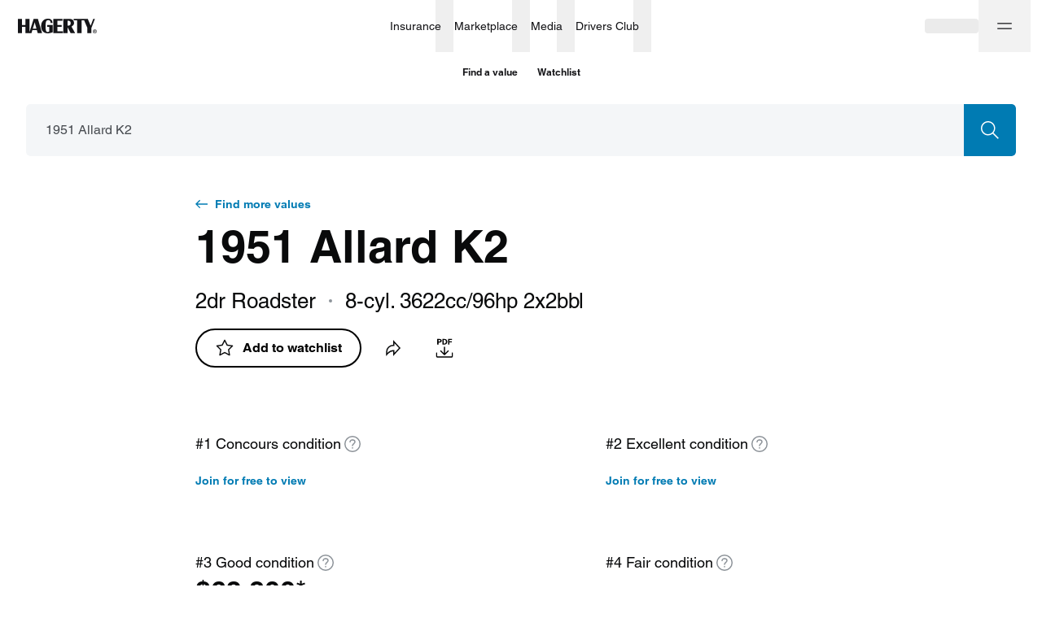

--- FILE ---
content_type: text/html; charset=utf-8
request_url: https://www.hagerty.com/valuation-tools/Allard/K2/1951/1951-Allard-K2
body_size: 44887
content:
<!DOCTYPE html><html lang="en"><head><meta charSet="utf-8"/><meta name="viewport" content="width=device-width"/><link rel="canonical" href="https://www.hagerty.com/valuation-tools/allard/k2/1951/1951-allard-k2"/><title>1951 Allard K2 Base | Hagerty Valuation Tools</title><meta name="description" content="Are you trying to find 1951 Allard K2 Base values? The Hagerty classic car valuation tool® is designed to help you learn how to value your 1951 Allard K2 Base and assess the current state of the classic car market."/><meta property="og:title" content="1951 Allard K2 Base | Hagerty Valuation Tools"/><meta property="og:description" content="Have you seen the latest 1951 Allard K2 values?"/><meta property="og:type" content="website"/><meta name="twitter:card" content="summary_large_image"/><meta name="twitter:site" content="@hagerty"/><meta name="twitter:title" content="1951 Allard K2 Base | Hagerty Valuation Tools"/><meta name="twitter:description" content="Have you seen the latest 1951 Allard K2 values?"/><meta name="twitter:image" content="https://hagerty-vid-images.imgix.net/Vehicle%20Reference%20Data/VRD-56397/1951_Allard_K2_1.jpg"/><meta name="twitter:image:alt" content="1951 Allard K2 Base | Hagerty Valuation Tools"/><meta property="og:image" content="https://hagerty-vid-images.imgix.net/Vehicle%20Reference%20Data/VRD-56397/1951_Allard_K2_1.jpg"/><meta name="next-head-count" content="15"/><link rel="stylesheet" type="text/css" href="https://cdn.fonts.net/t/1.css?apiType=css&amp;projectid=f1e5c80b-1356-4803-8d86-213d490d84a5"/><link rel="preload" href="/valuation-tools/_next/static/css/178f16760b7b9194.css" as="style"/><link rel="stylesheet" href="/valuation-tools/_next/static/css/178f16760b7b9194.css" data-n-g=""/><link rel="preload" href="/valuation-tools/_next/static/css/d9a58f7e3cc806a5.css" as="style"/><link rel="stylesheet" href="/valuation-tools/_next/static/css/d9a58f7e3cc806a5.css" data-n-p=""/><link rel="preload" href="/valuation-tools/_next/static/css/68980b67df506c8f.css" as="style"/><link rel="stylesheet" href="/valuation-tools/_next/static/css/68980b67df506c8f.css" data-n-p=""/><link rel="preload" href="/valuation-tools/_next/static/css/58250376ffa42e4a.css" as="style"/><link rel="stylesheet" href="/valuation-tools/_next/static/css/58250376ffa42e4a.css" data-n-p=""/><link rel="preload" href="/valuation-tools/_next/static/css/93fcd11aa9e47f94.css" as="style"/><link rel="stylesheet" href="/valuation-tools/_next/static/css/93fcd11aa9e47f94.css" data-n-p=""/><link rel="preload" href="/valuation-tools/_next/static/css/9936965d12c4cc8e.css" as="style"/><link rel="stylesheet" href="/valuation-tools/_next/static/css/9936965d12c4cc8e.css" data-n-p=""/><noscript data-n-css=""></noscript><script defer="" nomodule="" src="/valuation-tools/_next/static/chunks/polyfills-c67a75d1b6f99dc8.js"></script><script src="https://tags.tiqcdn.com/utag/hagerty/main/prod/utag.sync.js" defer="" data-nscript="beforeInteractive"></script><script src="/valuation-tools/_next/static/chunks/webpack-941bf8487083aeed.js" defer=""></script><script src="/valuation-tools/_next/static/chunks/framework-79bce4a3a540b080.js" defer=""></script><script src="/valuation-tools/_next/static/chunks/main-6bde6823a9913ad9.js" defer=""></script><script src="/valuation-tools/_next/static/chunks/pages/_app-85464145fcf332f6.js" defer=""></script><script src="/valuation-tools/_next/static/chunks/4500-7dbe891633cce1ae.js" defer=""></script><script src="/valuation-tools/_next/static/chunks/5237-a8bf0b37a89a73f2.js" defer=""></script><script src="/valuation-tools/_next/static/chunks/6848-7e653cd902faf937.js" defer=""></script><script src="/valuation-tools/_next/static/chunks/7594-371741dc43160ffc.js" defer=""></script><script src="/valuation-tools/_next/static/chunks/6008-49026292f8af1ede.js" defer=""></script><script src="/valuation-tools/_next/static/chunks/7739-588823db4ab3d075.js" defer=""></script><script src="/valuation-tools/_next/static/chunks/3253-3330d04032b67966.js" defer=""></script><script src="/valuation-tools/_next/static/chunks/5546-cdda2742252ad5d1.js" defer=""></script><script src="/valuation-tools/_next/static/chunks/9957-d0133b55e52d3c6b.js" defer=""></script><script src="/valuation-tools/_next/static/chunks/9935-3baf346bb1dea7d5.js" defer=""></script><script src="/valuation-tools/_next/static/chunks/4802-1a07de9a42ffb286.js" defer=""></script><script src="/valuation-tools/_next/static/chunks/8807-4c5cfc8026be550d.js" defer=""></script><script src="/valuation-tools/_next/static/chunks/1006-69dcf7b28169fb43.js" defer=""></script><script src="/valuation-tools/_next/static/chunks/3267-338447117eae262e.js" defer=""></script><script src="/valuation-tools/_next/static/chunks/3310-e99f963e1a161178.js" defer=""></script><script src="/valuation-tools/_next/static/chunks/981-0e585bbdf6cc30bf.js" defer=""></script><script src="/valuation-tools/_next/static/chunks/8872-ea4ec617cebf1d47.js" defer=""></script><script src="/valuation-tools/_next/static/chunks/6762-68a6488ac5ff906c.js" defer=""></script><script src="/valuation-tools/_next/static/chunks/2533-20a637e7c9b74320.js" defer=""></script><script src="/valuation-tools/_next/static/chunks/5251-594152a83a7a5cb7.js" defer=""></script><script src="/valuation-tools/_next/static/chunks/2544-8c4617f8fb39320f.js" defer=""></script><script src="/valuation-tools/_next/static/chunks/8537-d213121a57554aa3.js" defer=""></script><script src="/valuation-tools/_next/static/chunks/7168-b3d305f1ae4b7be2.js" defer=""></script><script src="/valuation-tools/_next/static/chunks/1663-c4d5661cf775ae14.js" defer=""></script><script src="/valuation-tools/_next/static/chunks/pages/%5Bmake%5D/%5Bmodel%5D/%5Byear%5D/%5Bslug%5D-4edca93d0b6e3287.js" defer=""></script><script src="/valuation-tools/_next/static/Tgwbfrw4WOsDaB97my4Qp/_buildManifest.js" defer=""></script><script src="/valuation-tools/_next/static/Tgwbfrw4WOsDaB97my4Qp/_ssgManifest.js" defer=""></script></head><body><div id="__next" data-reactroot=""><div id="layout" class="Layout_layout__vMu_3"><nav class="hg-primarynav globalNavigation_navigation__xDBv7" aria-label="Global Navigation" style="--primarynav-max-width:1440px" data-testid="hg-primarynav"><div class="hg-primarynav__content"><div class="hg-primarynav__item hg-primarynav__menuback"><button class="hg-primarynav__menuback-button" aria-label="Main menu" type="button"><span class="hg-primarynav__chevron-icon"><svg xmlns="http://www.w3.org/2000/svg" width="24" height="24" fill="none" viewBox="0 0 24 24"><path fill="currentColor" fill-rule="evenodd" d="M15.53 5.47a.75.75 0 010 1.06L10.06 12l5.47 5.47a.75.75 0 11-1.06 1.06l-6-6a.75.75 0 010-1.06l6-6a.75.75 0 011.06 0z"></path></svg></span></button></div><ul class="hg-primarynav__list" id="hg-primarynav__list"><li class="hg-primarynav__item hg-primarynav__item--hagerty"><a href="/" aria-label="Hagerty" class="hg-primarynav__link hg-primarynav__link--hagerty"><span class="hg-primarynav__image--regular hg-primarynav__link-image"><svg width="97" height="19" viewBox="0 0 97 19" fill="none" xmlns="http://www.w3.org/2000/svg" data-testid="hagerty-logo"><path fill-rule="evenodd" clip-rule="evenodd" d="M94.0636 15.3123H94.4467C94.7687 15.3123 95.125 15.2918 95.125 14.9063C95.125 14.5212 94.7687 14.501 94.4467 14.5068H94.0636V15.3123ZM93.5388 14.0613H94.641C95.3269 14.0613 95.6497 14.3725 95.6497 14.9268C95.6497 15.4273 95.3539 15.6708 94.9638 15.7188L95.7093 16.9349H95.1584L94.4467 15.7582H94.0636V16.9349H93.5388V14.0613ZM94.5002 17.5848C95.6358 17.5848 96.5572 16.6582 96.5572 15.5155C96.5572 14.3725 95.6358 13.4459 94.5002 13.4459C93.3645 13.4459 92.444 14.3725 92.444 15.5155C92.444 16.6582 93.3645 17.5848 94.5002 17.5848ZM94.5002 13C95.8778 13 97 14.1291 97 15.5155C97 16.9012 95.8778 18.0307 94.5002 18.0307C93.1222 18.0307 92 16.9012 92 15.5155C92 14.1291 93.1222 13 94.5002 13Z" fill="currentColor"></path><path fill-rule="evenodd" clip-rule="evenodd" d="M94.5688 0.272014L90.3263 11.237V17.6532H85.286V11.237L81.3436 2.0171H78.1273V17.6532H72.7788V2.0171H68.4864V0.272014H85.8327L89.3709 8.65113L92.5551 0.272014H94.5688ZM61.9321 8.49141H60.9147V2.50629H61.9321C63.8426 2.50629 64.7964 3.50404 64.7964 5.4993C64.7964 7.49366 63.8426 8.49141 61.9321 8.49141ZM68.9327 5.35576C68.9687 3.98161 68.3854 2.39784 67.3774 1.50125C66.5052 0.725659 65.2922 0.272014 63.3456 0.272014H55.8709V17.6532H60.9147V10.3727L64.7729 17.6532H70.2478L65.8228 9.70424C68.3004 8.27563 68.888 7.02475 68.9327 5.35576ZM48.5809 15.4791H55.2675V17.6796H43.5368V0.298444H54.8059V2.49991H48.5809V7.75887H53.8127V9.96012H48.5809V15.4791ZM36.0955 7.83794H42.6263V16.7837C42.6263 16.7837 42.3362 16.8332 41.8172 17.0086C41.2795 17.19 41.2148 17.2146 40.5643 17.385C40.5643 17.385 38.2188 17.9735 36.6555 17.9735C34.0827 17.9735 32.0856 17.2016 30.6636 15.6618C29.2429 14.1197 28.5318 11.949 28.5318 9.14829C28.5318 6.42323 29.2849 4.21743 30.7928 2.53227C32.2968 0.848241 34.2711 0.082444 36.7063 0.00520345C39.6257 -0.0861636 42.3848 1.00067 42.475 5.25368L40.2088 5.28353L40.1439 4.47786C39.8347 2.69358 39.0151 1.72523 37.2862 1.7913C35.9013 1.84394 35.1431 2.30784 34.7079 3.20123C34.1886 4.26482 34.0068 6.31204 34.0068 9.27498C34.0068 12.0431 34.1957 13.9233 34.5748 14.9169C34.9512 15.9113 35.6698 16.4071 36.7321 16.4071C37.9802 16.4071 38.6043 15.709 38.6043 14.3175V10.0385H36.0955V7.83794ZM18.3131 12.1666L20.6337 4.46191L22.7789 12.1666H18.3131ZM19.2757 0.298444L14.1995 16.6764V0.298444H9.15722V7.74543H5.04319V0.298444H0V17.6796H5.04319V9.94804H9.15722V17.6796H16.6336L17.7952 13.9108H23.2754L24.3529 17.6796H29.6606L24.5937 0.298444H19.2757Z" fill="currentColor"></path></svg></span><span class="hg-primarynav__image--compact hg-primarynav__link-image"><svg width="30" height="26" viewBox="0 0 30 26" fill="none" xmlns="http://www.w3.org/2000/svg" data-testid="hagerty-logo-compact"><path fill-rule="evenodd" clip-rule="evenodd" d="M29.6875 0.5L20.1519 25.5H12.0288L21.5644 0.5H29.6875Z" fill="currentColor"></path><path fill-rule="evenodd" clip-rule="evenodd" d="M17.6588 0.5L8.12313 25.5H0L9.53563 0.5H17.6588Z" fill="currentColor"></path></svg></span><span class="hg-primarynav__link-text">Hagerty</span></a><a class="hg-primarynav__wordmark" href="/valuation-tools">Valuation tools</a></li><li class="hg-primarynav__item hg-primarynav__menu"><div class="hg-primarynav__flyout" data-topnav-flyout="menu"><div class="hg-primarynav__menu-list" style="--primarynav-flyout-item-total:6"><h2 class="hg-primarynav__menu-header">Services</h2><div class="hg-primarynav__item hg-primarynav__item--insurance hg-primarynav__item-menu hg-primarynav__item-submenu" style="--primarynav-flyout-item-number:0"><ul class="hg-primarynav__submenu-trigger-group"><li class="hg-primarynav__submenu-trigger-item"><a href="/insurance" class="hg-primarynav__link hg-primarynav__submenu-trigger-link hg-primarynav__link--insurance"><span class="hg-primarynav__link-text-container">Insurance</span></a></li><li class="hg-primarynav__submenu-trigger-item"><button id="primarynav__menubutton-link--insurance" class="hg-primarynav__submenu-trigger-button" aria-controls="primarynav__submenu-link--insurance" aria-expanded="false" aria-label="insurance menu" type="button"><span class="hg-primarynav__image--regular hg-primarynav__submenu-button-icon"><svg xmlns="http://www.w3.org/2000/svg" width="12" height="12" fill="none" viewBox="0 0 24 24"><path fill="currentColor" fill-rule="evenodd" d="M5.47 8.47a.75.75 0 011.06 0L12 13.94l5.47-5.47a.75.75 0 111.06 1.06l-6 6a.75.75 0 01-1.06 0l-6-6a.75.75 0 010-1.06z"></path></svg></span><span class="hg-primarynav__image--compact hg-primarynav__submenu-button-icon"><svg xmlns="http://www.w3.org/2000/svg" width="24" height="24" fill="none" viewBox="0 0 24 24"><path fill="currentColor" fill-rule="evenodd" d="M8.47 5.47a.75.75 0 011.06 0l6 6a.75.75 0 010 1.06l-6 6a.75.75 0 01-1.06-1.06L13.94 12 8.47 6.53a.75.75 0 010-1.06z"></path></svg></span></button></li></ul><div id="hg-primarynav-submenu-link-insurance-submenu" data-testid="hg-primarynav-submenu-link-insurance-submenu" class="hg-primarynav__flyout hg-primarynav__submenu" style="--primarynav-flyout-rate:0ms;--primarynav-flyout-height:nullpx;--primarynav-scrollbar-width:0px"><div class="hg-primarynav__flyout-scroll-container"><div class="hg-primarynav__submenu-product-header">Insurance</div><div class="hg-primarynav__flyout-content hg-primarynav__submenu-content" style="--primarynav-flyout-elevated-group-count:1;--primarynav-flyout-group-count:5;--primarynav-flyout-item-total:27"><div class="hg-primarynav__submenu-group hg-primarynav__submenu-group--elevated" style="--primarynav-flyout-group-number:0"><h2 id="20U8jZRGFdL0A0U2tmfAJD" class="hg-primarynav__submenu-header">Start here</h2><ul class="hg-primarynav__submenu-list" aria-labelledby="20U8jZRGFdL0A0U2tmfAJD"><li class="hg-primarynav__submenu-list-item--elevated" style="--primarynav-flyout-item-number:0"><a href="/apps/-/quotemyclassic" class="hg-primarynav__submenu-link">Get a quote<span class="hg-primarynav__desktop-link-chevron"><svg xmlns="http://www.w3.org/2000/svg" width="24" height="24" fill="none" viewBox="0 0 24 24"><path fill="currentColor" fill-rule="evenodd" d="M11.47 4.47a.75.75 0 011.06 0l7 7a.75.75 0 010 1.06l-7 7a.75.75 0 11-1.06-1.06l5.72-5.72H5a.75.75 0 010-1.5h12.19l-5.72-5.72a.75.75 0 010-1.06z"></path></svg></span></a></li><li class="hg-primarynav__submenu-list-item" style="--primarynav-flyout-item-number:1"><a href="/insurance" class="hg-primarynav__submenu-link hg-primarynav__submenu-link--base">Insurance home</a></li></ul></div><div class="hg-primarynav__submenu-group" style="--primarynav-flyout-group-number:1"><h2 id="CN4ONJpHxTr0cNkoLFge7" class="hg-primarynav__submenu-header">Insurance products</h2><ul class="hg-primarynav__submenu-list" aria-labelledby="CN4ONJpHxTr0cNkoLFge7"><li class="hg-primarynav__submenu-list-item" style="--primarynav-flyout-item-number:0"><a href="/insurance/1980-and-newer-vehicles" class="hg-primarynav__submenu-link hg-primarynav__submenu-link--base">1980 &amp; newer collectors</a></li><li class="hg-primarynav__submenu-list-item" style="--primarynav-flyout-item-number:1"><a href="/insurance/classic-tractors-insurance" class="hg-primarynav__submenu-link hg-primarynav__submenu-link--base">Antique tractors</a></li><li class="hg-primarynav__submenu-list-item" style="--primarynav-flyout-item-number:2"><a href="/insurance/classic-car-insurance" class="hg-primarynav__submenu-link hg-primarynav__submenu-link--base">Classic &amp; collector cars</a></li><li class="hg-primarynav__submenu-list-item" style="--primarynav-flyout-item-number:3"><a href="/insurance/military-vehicles" class="hg-primarynav__submenu-link hg-primarynav__submenu-link--base">Military vehicles</a></li><li class="hg-primarynav__submenu-list-item" style="--primarynav-flyout-item-number:4"><a href="/insurance/modified-vehicles" class="hg-primarynav__submenu-link hg-primarynav__submenu-link--base">Modified vehicles</a></li><li class="hg-primarynav__submenu-list-item" style="--primarynav-flyout-item-number:5"><a href="/insurance/classic-motorcycle-insurance" class="hg-primarynav__submenu-link hg-primarynav__submenu-link--base">Motorcycles &amp; scooters</a></li><li class="hg-primarynav__submenu-list-item" style="--primarynav-flyout-item-number:6"><a href="/insurance/motorsports-insurance" class="hg-primarynav__submenu-link hg-primarynav__submenu-link--base">Motorsport</a></li><li class="hg-primarynav__submenu-list-item" style="--primarynav-flyout-item-number:7"><a href="/insurance/trucks-and-other-utility-vehicles" class="hg-primarynav__submenu-link hg-primarynav__submenu-link--base">Trucks, Jeeps &amp; SUVs</a></li><li class="hg-primarynav__submenu-list-item" style="--primarynav-flyout-item-number:8"><a href="/insurance/vintage-camper-trailer" class="hg-primarynav__submenu-link hg-primarynav__submenu-link--base">Vintage camper trailers</a></li><li class="hg-primarynav__submenu-list-item" style="--primarynav-flyout-item-number:9"><a href="/insurance/boat-insurance" class="hg-primarynav__submenu-link hg-primarynav__submenu-link--base">Boats &amp; yachts</a></li></ul></div><div class="hg-primarynav__submenu-group" style="--primarynav-flyout-group-number:2"><h2 id="4jbPJq0JcCKeGb3OrGAZFI" class="hg-primarynav__submenu-header">More from Insurance</h2><ul class="hg-primarynav__submenu-list" aria-labelledby="4jbPJq0JcCKeGb3OrGAZFI"><li class="hg-primarynav__submenu-list-item" style="--primarynav-flyout-item-number:0"><a href="/insurance/additional-coverages" class="hg-primarynav__submenu-link hg-primarynav__submenu-link--base">Additional coverages</a></li><li class="hg-primarynav__submenu-list-item" style="--primarynav-flyout-item-number:1"><a href="/insurance/private-client" class="hg-primarynav__submenu-link hg-primarynav__submenu-link--base">Private Client</a></li><li class="hg-primarynav__submenu-list-item" style="--primarynav-flyout-item-number:2"><a href="/insurance/business-insurance" class="hg-primarynav__submenu-link hg-primarynav__submenu-link--base">Business insurance</a></li><li class="hg-primarynav__submenu-list-item" style="--primarynav-flyout-item-number:3"><a href="/finance/classic-car-financing" class="hg-primarynav__submenu-link hg-primarynav__submenu-link--base">Classic car financing</a></li><li class="hg-primarynav__submenu-list-item" style="--primarynav-flyout-item-number:4"><a href="/insurance/compare-to-daily-driver-insurance" class="hg-primarynav__submenu-link hg-primarynav__submenu-link--base">Why Hagerty</a></li><li class="hg-primarynav__submenu-list-item" style="--primarynav-flyout-item-number:5"><a href="/insurance/classic-car-insurance/does-my-vehicle-qualify" class="hg-primarynav__submenu-link hg-primarynav__submenu-link--base">What vehicles qualify?</a></li><li class="hg-primarynav__submenu-list-item" style="--primarynav-flyout-item-number:6"><a href="/insurance/locate" class="hg-primarynav__submenu-link hg-primarynav__submenu-link--base">Find a local agent</a></li><li class="hg-primarynav__submenu-list-item" style="--primarynav-flyout-item-number:7"><a href="/insurance/other-products" class="hg-primarynav__submenu-link hg-primarynav__submenu-link--base">Other insurance products</a></li><li class="hg-primarynav__submenu-list-item" style="--primarynav-flyout-item-number:8"><a href="/drivers-club/marketing/referral" class="hg-primarynav__submenu-link hg-primarynav__submenu-link--base">Refer a friend</a></li></ul></div><div class="hg-primarynav__submenu-group" style="--primarynav-flyout-group-number:3"><h2 id="1RgoUcXMk9bhsERN2w9DDk" class="hg-primarynav__submenu-header">Policyholders</h2><ul class="hg-primarynav__submenu-list" aria-labelledby="1RgoUcXMk9bhsERN2w9DDk"><li class="hg-primarynav__submenu-list-item" style="--primarynav-flyout-item-number:0"><a href="/Authenticate/Minimal?purpose=PayBill" class="hg-primarynav__submenu-link hg-primarynav__submenu-link--base">Pay my bill</a></li><li class="hg-primarynav__submenu-list-item" style="--primarynav-flyout-item-number:1"><a href="/Authenticate/Minimal?purpose=RetrieveIDCards" class="hg-primarynav__submenu-link hg-primarynav__submenu-link--base">Get ID cards</a></li><li class="hg-primarynav__submenu-list-item" style="--primarynav-flyout-item-number:2"><a href="/Authenticate/Minimal?purpose=PolicySummary" class="hg-primarynav__submenu-link hg-primarynav__submenu-link--base">View statements</a></li><li class="hg-primarynav__submenu-list-item" style="--primarynav-flyout-item-number:3"><a href="/apps/-/account" class="hg-primarynav__submenu-link hg-primarynav__submenu-link--base">Manage policy</a></li></ul></div><div class="hg-primarynav__submenu-group" style="--primarynav-flyout-group-number:4"><h2 id="6wguqjpRL40iIL2qnTCFgn" class="hg-primarynav__submenu-header">Claims</h2><ul class="hg-primarynav__submenu-list" aria-labelledby="6wguqjpRL40iIL2qnTCFgn"><li class="hg-primarynav__submenu-list-item" style="--primarynav-flyout-item-number:0"><a href="https://account.hagerty.com/claims" class="hg-primarynav__submenu-link hg-primarynav__submenu-link--base">File an auto claim</a></li><li class="hg-primarynav__submenu-list-item" style="--primarynav-flyout-item-number:1"><a href="https://www.hagerty.com/apps/ClaimsPortal/Customer" class="hg-primarynav__submenu-link hg-primarynav__submenu-link--base">Check on a claim</a></li><li class="hg-primarynav__submenu-list-item" style="--primarynav-flyout-item-number:2"><a href="/insurance/frequently-asked-questions/claims" class="hg-primarynav__submenu-link hg-primarynav__submenu-link--base">Claims FAQ</a></li></ul></div></div></div></div></div><div class="hg-primarynav__item hg-primarynav__item--marketplace hg-primarynav__item-menu hg-primarynav__item-submenu" style="--primarynav-flyout-item-number:0"><ul class="hg-primarynav__submenu-trigger-group"><li class="hg-primarynav__submenu-trigger-item"><a href="/marketplace" class="hg-primarynav__link hg-primarynav__submenu-trigger-link hg-primarynav__link--marketplace"><span class="hg-primarynav__link-text-container">Marketplace</span></a></li><li class="hg-primarynav__submenu-trigger-item"><button id="primarynav__menubutton-link--marketplace" class="hg-primarynav__submenu-trigger-button" aria-controls="primarynav__submenu-link--marketplace" aria-expanded="false" aria-label="marketplace menu" type="button"><span class="hg-primarynav__image--regular hg-primarynav__submenu-button-icon"><svg xmlns="http://www.w3.org/2000/svg" width="12" height="12" fill="none" viewBox="0 0 24 24"><path fill="currentColor" fill-rule="evenodd" d="M5.47 8.47a.75.75 0 011.06 0L12 13.94l5.47-5.47a.75.75 0 111.06 1.06l-6 6a.75.75 0 01-1.06 0l-6-6a.75.75 0 010-1.06z"></path></svg></span><span class="hg-primarynav__image--compact hg-primarynav__submenu-button-icon"><svg xmlns="http://www.w3.org/2000/svg" width="24" height="24" fill="none" viewBox="0 0 24 24"><path fill="currentColor" fill-rule="evenodd" d="M8.47 5.47a.75.75 0 011.06 0l6 6a.75.75 0 010 1.06l-6 6a.75.75 0 01-1.06-1.06L13.94 12 8.47 6.53a.75.75 0 010-1.06z"></path></svg></span></button></li></ul><div id="hg-primarynav-submenu-link-marketplace-submenu" data-testid="hg-primarynav-submenu-link-marketplace-submenu" class="hg-primarynav__flyout hg-primarynav__submenu" style="--primarynav-flyout-rate:0ms;--primarynav-flyout-height:nullpx;--primarynav-scrollbar-width:0px"><div class="hg-primarynav__flyout-scroll-container"><div class="hg-primarynav__submenu-product-header">Marketplace</div><div class="hg-primarynav__flyout-content hg-primarynav__submenu-content" style="--primarynav-flyout-elevated-group-count:1;--primarynav-flyout-group-count:3;--primarynav-flyout-item-total:6"><div class="hg-primarynav__submenu-group hg-primarynav__submenu-group--elevated" style="--primarynav-flyout-group-number:0"><h2 id="5HXk3d5Ywf98BHcaZae6D2" class="hg-primarynav__submenu-header">Explore</h2><ul class="hg-primarynav__submenu-list" aria-labelledby="5HXk3d5Ywf98BHcaZae6D2"><li class="hg-primarynav__submenu-list-item--elevated" style="--primarynav-flyout-item-number:0"><a href="/marketplace/search?type=auctions&amp;forSale=true" class="hg-primarynav__submenu-link">Auctions<span class="hg-primarynav__desktop-link-chevron"><svg xmlns="http://www.w3.org/2000/svg" width="24" height="24" fill="none" viewBox="0 0 24 24"><path fill="currentColor" fill-rule="evenodd" d="M11.47 4.47a.75.75 0 011.06 0l7 7a.75.75 0 010 1.06l-7 7a.75.75 0 11-1.06-1.06l5.72-5.72H5a.75.75 0 010-1.5h12.19l-5.72-5.72a.75.75 0 010-1.06z"></path></svg></span></a></li><li class="hg-primarynav__submenu-list-item--elevated" style="--primarynav-flyout-item-number:1"><a href="/marketplace/search?type=classifieds" class="hg-primarynav__submenu-link">Classifieds<span class="hg-primarynav__desktop-link-chevron"><svg xmlns="http://www.w3.org/2000/svg" width="24" height="24" fill="none" viewBox="0 0 24 24"><path fill="currentColor" fill-rule="evenodd" d="M11.47 4.47a.75.75 0 011.06 0l7 7a.75.75 0 010 1.06l-7 7a.75.75 0 11-1.06-1.06l5.72-5.72H5a.75.75 0 010-1.5h12.19l-5.72-5.72a.75.75 0 010-1.06z"></path></svg></span></a></li><li class="hg-primarynav__submenu-list-item--elevated" style="--primarynav-flyout-item-number:2"><a href="/marketplace/sell" class="hg-primarynav__submenu-link">Sell a car<span class="hg-primarynav__desktop-link-chevron"><svg xmlns="http://www.w3.org/2000/svg" width="24" height="24" fill="none" viewBox="0 0 24 24"><path fill="currentColor" fill-rule="evenodd" d="M11.47 4.47a.75.75 0 011.06 0l7 7a.75.75 0 010 1.06l-7 7a.75.75 0 11-1.06-1.06l5.72-5.72H5a.75.75 0 010-1.5h12.19l-5.72-5.72a.75.75 0 010-1.06z"></path></svg></span></a></li><li class="hg-primarynav__submenu-list-item" style="--primarynav-flyout-item-number:3"><a href="/marketplace" class="hg-primarynav__submenu-link hg-primarynav__submenu-link--base">Marketplace home</a></li></ul></div><div class="hg-primarynav__submenu-group" style="--primarynav-flyout-group-number:1"><h2 id="iUTrKM3Fs1kdFzLuaMn05" class="hg-primarynav__submenu-header">Engage</h2><ul class="hg-primarynav__submenu-list" aria-labelledby="iUTrKM3Fs1kdFzLuaMn05"><li class="hg-primarynav__submenu-list-item" style="--primarynav-flyout-item-number:0"><a href="/marketplace/my-garage" class="hg-primarynav__submenu-link hg-primarynav__submenu-link--base">My Garage</a></li><li class="hg-primarynav__submenu-list-item" style="--primarynav-flyout-item-number:1"><a href="/marketplace/watch-list" class="hg-primarynav__submenu-link hg-primarynav__submenu-link--base">Watch List</a></li><li class="hg-primarynav__submenu-list-item" style="--primarynav-flyout-item-number:2"><a href="/marketplace/inbox/messages" class="hg-primarynav__submenu-link hg-primarynav__submenu-link--base">Inbox</a></li></ul></div><div class="hg-primarynav__submenu-group" style="--primarynav-flyout-group-number:2"><h2 id="yPy5jjmmFjJ3QRthlQrLE" class="hg-primarynav__submenu-header">More from Marketplace</h2><ul class="hg-primarynav__submenu-list" aria-labelledby="yPy5jjmmFjJ3QRthlQrLE"><li class="hg-primarynav__submenu-list-item" style="--primarynav-flyout-item-number:0"><a href="/marketplace/about" class="hg-primarynav__submenu-link hg-primarynav__submenu-link--base">How it works</a></li><li class="hg-primarynav__submenu-list-item" style="--primarynav-flyout-item-number:1"><a href="/marketplace/search?type=auctions&amp;forSale=false" class="hg-primarynav__submenu-link hg-primarynav__submenu-link--base">Auction results</a></li></ul></div></div></div></div></div><div class="hg-primarynav__item hg-primarynav__item--media hg-primarynav__item-menu hg-primarynav__item-submenu" style="--primarynav-flyout-item-number:0"><ul class="hg-primarynav__submenu-trigger-group"><li class="hg-primarynav__submenu-trigger-item"><a href="/media" class="hg-primarynav__link hg-primarynav__submenu-trigger-link hg-primarynav__link--media"><span class="hg-primarynav__link-text-container">Media</span></a></li><li class="hg-primarynav__submenu-trigger-item"><button id="primarynav__menubutton-link--media" class="hg-primarynav__submenu-trigger-button" aria-controls="primarynav__submenu-link--media" aria-expanded="false" aria-label="media menu" type="button"><span class="hg-primarynav__image--regular hg-primarynav__submenu-button-icon"><svg xmlns="http://www.w3.org/2000/svg" width="12" height="12" fill="none" viewBox="0 0 24 24"><path fill="currentColor" fill-rule="evenodd" d="M5.47 8.47a.75.75 0 011.06 0L12 13.94l5.47-5.47a.75.75 0 111.06 1.06l-6 6a.75.75 0 01-1.06 0l-6-6a.75.75 0 010-1.06z"></path></svg></span><span class="hg-primarynav__image--compact hg-primarynav__submenu-button-icon"><svg xmlns="http://www.w3.org/2000/svg" width="24" height="24" fill="none" viewBox="0 0 24 24"><path fill="currentColor" fill-rule="evenodd" d="M8.47 5.47a.75.75 0 011.06 0l6 6a.75.75 0 010 1.06l-6 6a.75.75 0 01-1.06-1.06L13.94 12 8.47 6.53a.75.75 0 010-1.06z"></path></svg></span></button></li></ul><div id="hg-primarynav-submenu-link-media-submenu" data-testid="hg-primarynav-submenu-link-media-submenu" class="hg-primarynav__flyout hg-primarynav__submenu" style="--primarynav-flyout-rate:0ms;--primarynav-flyout-height:nullpx;--primarynav-scrollbar-width:0px"><div class="hg-primarynav__flyout-scroll-container"><div class="hg-primarynav__submenu-product-header">Media</div><div class="hg-primarynav__flyout-content hg-primarynav__submenu-content" style="--primarynav-flyout-elevated-group-count:1;--primarynav-flyout-group-count:5;--primarynav-flyout-item-total:37"><div class="hg-primarynav__submenu-group hg-primarynav__submenu-group--elevated" style="--primarynav-flyout-group-number:0"><h2 id="398MBG2c5PqK6nyRgxjfba" class="hg-primarynav__submenu-header">Explore</h2><ul class="hg-primarynav__submenu-list" aria-labelledby="398MBG2c5PqK6nyRgxjfba"><li class="hg-primarynav__submenu-list-item--elevated" style="--primarynav-flyout-item-number:0"><a href="/media/all-articles" class="hg-primarynav__submenu-link">Stories<span class="hg-primarynav__desktop-link-chevron"><svg xmlns="http://www.w3.org/2000/svg" width="24" height="24" fill="none" viewBox="0 0 24 24"><path fill="currentColor" fill-rule="evenodd" d="M11.47 4.47a.75.75 0 011.06 0l7 7a.75.75 0 010 1.06l-7 7a.75.75 0 11-1.06-1.06l5.72-5.72H5a.75.75 0 010-1.5h12.19l-5.72-5.72a.75.75 0 010-1.06z"></path></svg></span></a></li><li class="hg-primarynav__submenu-list-item--elevated" style="--primarynav-flyout-item-number:1"><a href="/media/videos" class="hg-primarynav__submenu-link">Videos<span class="hg-primarynav__desktop-link-chevron"><svg xmlns="http://www.w3.org/2000/svg" width="24" height="24" fill="none" viewBox="0 0 24 24"><path fill="currentColor" fill-rule="evenodd" d="M11.47 4.47a.75.75 0 011.06 0l7 7a.75.75 0 010 1.06l-7 7a.75.75 0 11-1.06-1.06l5.72-5.72H5a.75.75 0 010-1.5h12.19l-5.72-5.72a.75.75 0 010-1.06z"></path></svg></span></a></li><li class="hg-primarynav__submenu-list-item" style="--primarynav-flyout-item-number:2"><a href="/media" class="hg-primarynav__submenu-link hg-primarynav__submenu-link--base">Media home</a></li><li class="hg-primarynav__submenu-list-item" style="--primarynav-flyout-item-number:3"><a href="/media/search" class="hg-primarynav__submenu-link hg-primarynav__submenu-link--base">Search</a></li></ul></div><div class="hg-primarynav__submenu-group" style="--primarynav-flyout-group-number:1"><h2 id="3yV5K7w9KgnaZeJP3Oqxkj" class="hg-primarynav__submenu-header">Hagerty Originals</h2><ul class="hg-primarynav__submenu-list" aria-labelledby="3yV5K7w9KgnaZeJP3Oqxkj"><li class="hg-primarynav__submenu-list-item" style="--primarynav-flyout-item-number:0"><a href="/media/series/icons" class="hg-primarynav__submenu-link hg-primarynav__submenu-link--base">ICONS w/ Jason Cammisa</a></li><li class="hg-primarynav__submenu-list-item" style="--primarynav-flyout-item-number:1"><a href="/media/series/revelations" class="hg-primarynav__submenu-link hg-primarynav__submenu-link--base">Revelations w/ Jason Cammisa</a></li><li class="hg-primarynav__submenu-list-item" style="--primarynav-flyout-item-number:2"><a href="/media/series/drag-race-replay" class="hg-primarynav__submenu-link hg-primarynav__submenu-link--base">Ultimate Drag Race Replay</a></li><li class="hg-primarynav__submenu-list-item" style="--primarynav-flyout-item-number:3"><a href="/media/series/barn-find-hunter" class="hg-primarynav__submenu-link hg-primarynav__submenu-link--base">Barn Find Hunter</a></li><li class="hg-primarynav__submenu-list-item" style="--primarynav-flyout-item-number:4"><a href="/media/series/drivers-seat" class="hg-primarynav__submenu-link hg-primarynav__submenu-link--base">The Driver&#x27;s Seat w/ Henry Catchpole</a></li><li class="hg-primarynav__submenu-list-item" style="--primarynav-flyout-item-number:5"><a href="/media/series/capturing-car-culture" class="hg-primarynav__submenu-link hg-primarynav__submenu-link--base">Capturing Car Culture w/ Larry Chen</a></li><li class="hg-primarynav__submenu-list-item" style="--primarynav-flyout-item-number:6"><a href="/media/series/redline-rebuild" class="hg-primarynav__submenu-link hg-primarynav__submenu-link--base">Redline/Redline Rebuild</a></li><li class="hg-primarynav__submenu-list-item" style="--primarynav-flyout-item-number:7"><a href="/media/series/will-it-run" class="hg-primarynav__submenu-link hg-primarynav__submenu-link--base">Will It Run?</a></li></ul></div><div class="hg-primarynav__submenu-group" style="--primarynav-flyout-group-number:2"><h2 id="2oYLjXvlYDtj67rJaawTlw" class="hg-primarynav__submenu-header">Categories</h2><ul class="hg-primarynav__submenu-list" aria-labelledby="2oYLjXvlYDtj67rJaawTlw"><li class="hg-primarynav__submenu-list-item" style="--primarynav-flyout-item-number:0"><a href="/media/category/buying-and-selling/auctions" class="hg-primarynav__submenu-link hg-primarynav__submenu-link--base">Auctions</a></li><li class="hg-primarynav__submenu-list-item" style="--primarynav-flyout-item-number:1"><a href="/media/category/automotive-history" class="hg-primarynav__submenu-link hg-primarynav__submenu-link--base">Automotive history</a></li><li class="hg-primarynav__submenu-list-item" style="--primarynav-flyout-item-number:2"><a href="/media/category/car-profiles" class="hg-primarynav__submenu-link hg-primarynav__submenu-link--base">Car Profiles</a></li><li class="hg-primarynav__submenu-list-item" style="--primarynav-flyout-item-number:3"><a href="/media/category/design" class="hg-primarynav__submenu-link hg-primarynav__submenu-link--base">Design</a></li><li class="hg-primarynav__submenu-list-item" style="--primarynav-flyout-item-number:4"><a href="/media/category/events" class="hg-primarynav__submenu-link hg-primarynav__submenu-link--base">Events</a></li><li class="hg-primarynav__submenu-list-item" style="--primarynav-flyout-item-number:5"><a href="/media/category/great-reads" class="hg-primarynav__submenu-link hg-primarynav__submenu-link--base">Great Reads</a></li><li class="hg-primarynav__submenu-list-item" style="--primarynav-flyout-item-number:6"><a href="/media/category/market-trends/hagerty-insider" class="hg-primarynav__submenu-link hg-primarynav__submenu-link--base">Hagerty Insider</a></li><li class="hg-primarynav__submenu-list-item" style="--primarynav-flyout-item-number:7"><a href="/media/category/maintenance-and-tech" class="hg-primarynav__submenu-link hg-primarynav__submenu-link--base">Maintenance and Tech</a></li><li class="hg-primarynav__submenu-list-item" style="--primarynav-flyout-item-number:8"><a href="/media/category/hagerty-marketplace" class="hg-primarynav__submenu-link hg-primarynav__submenu-link--base">Marketplace</a></li><li class="hg-primarynav__submenu-list-item" style="--primarynav-flyout-item-number:9"><a href="/media/category/member-stories" class="hg-primarynav__submenu-link hg-primarynav__submenu-link--base">Member Stories</a></li><li class="hg-primarynav__submenu-list-item" style="--primarynav-flyout-item-number:10"><a href="/media/category/motorcycles" class="hg-primarynav__submenu-link hg-primarynav__submenu-link--base">Motorcycles</a></li><li class="hg-primarynav__submenu-list-item" style="--primarynav-flyout-item-number:11"><a href="/media/category/new-car-reviews" class="hg-primarynav__submenu-link hg-primarynav__submenu-link--base">New Car Reviews</a></li><li class="hg-primarynav__submenu-list-item" style="--primarynav-flyout-item-number:12"><a href="/media/category/news" class="hg-primarynav__submenu-link hg-primarynav__submenu-link--base">News</a></li><li class="hg-primarynav__submenu-list-item" style="--primarynav-flyout-item-number:13"><a href="/media/category/opinion" class="hg-primarynav__submenu-link hg-primarynav__submenu-link--base">Opinion</a></li><li class="hg-primarynav__submenu-list-item" style="--primarynav-flyout-item-number:14"><a href="/media/category/people" class="hg-primarynav__submenu-link hg-primarynav__submenu-link--base">People</a></li></ul></div><div class="hg-primarynav__submenu-group" style="--primarynav-flyout-group-number:3"><h2 id="5h7jnqmNMewe5RZj26fT15" class="hg-primarynav__submenu-header">Popular vehicles</h2><ul class="hg-primarynav__submenu-list" aria-labelledby="5h7jnqmNMewe5RZj26fT15"><li class="hg-primarynav__submenu-list-item" style="--primarynav-flyout-item-number:0"><a href="/media/tags/camaro" class="hg-primarynav__submenu-link hg-primarynav__submenu-link--base">Camaro</a></li><li class="hg-primarynav__submenu-list-item" style="--primarynav-flyout-item-number:1"><a href="/media/tags/corvette" class="hg-primarynav__submenu-link hg-primarynav__submenu-link--base">Corvette</a></li><li class="hg-primarynav__submenu-list-item" style="--primarynav-flyout-item-number:2"><a href="/media/tags/mopar" class="hg-primarynav__submenu-link hg-primarynav__submenu-link--base">Mopar</a></li><li class="hg-primarynav__submenu-list-item" style="--primarynav-flyout-item-number:3"><a href="/media/tags/muscle-cars" class="hg-primarynav__submenu-link hg-primarynav__submenu-link--base">Muscle Cars</a></li><li class="hg-primarynav__submenu-list-item" style="--primarynav-flyout-item-number:4"><a href="/media/tags/mustang" class="hg-primarynav__submenu-link hg-primarynav__submenu-link--base">Mustang</a></li><li class="hg-primarynav__submenu-list-item" style="--primarynav-flyout-item-number:5"><a href="/media/tags/porsche" class="hg-primarynav__submenu-link hg-primarynav__submenu-link--base">Porsche</a></li><li class="hg-primarynav__submenu-list-item" style="--primarynav-flyout-item-number:6"><a href="/media/tags/trucks" class="hg-primarynav__submenu-link hg-primarynav__submenu-link--base">Trucks</a></li></ul></div><div class="hg-primarynav__submenu-group" style="--primarynav-flyout-group-number:4"><h2 id="7CevjqZCNiuZ02zZQtErfL" class="hg-primarynav__submenu-header">More from Media</h2><ul class="hg-primarynav__submenu-list" aria-labelledby="7CevjqZCNiuZ02zZQtErfL"><li class="hg-primarynav__submenu-list-item" style="--primarynav-flyout-item-number:0"><a href="/media/about" class="hg-primarynav__submenu-link hg-primarynav__submenu-link--base">About us</a></li><li class="hg-primarynav__submenu-list-item" style="--primarynav-flyout-item-number:1"><a href="/media/contact" class="hg-primarynav__submenu-link hg-primarynav__submenu-link--base">Contact us</a></li><li class="hg-primarynav__submenu-list-item" style="--primarynav-flyout-item-number:2"><a href="/media/magazine" class="hg-primarynav__submenu-link hg-primarynav__submenu-link--base">Drivers Club magazine</a></li><li class="hg-primarynav__submenu-list-item" style="--primarynav-flyout-item-number:3"><a href="/media/newsletter" class="hg-primarynav__submenu-link hg-primarynav__submenu-link--base">Newsletters</a></li><li class="hg-primarynav__submenu-list-item" style="--primarynav-flyout-item-number:4"><a href="/media/partnerships" class="hg-primarynav__submenu-link hg-primarynav__submenu-link--base">Partnerships</a></li></ul></div></div></div></div></div><div class="hg-primarynav__item hg-primarynav__item--drivers-club hg-primarynav__item-menu hg-primarynav__item-submenu" style="--primarynav-flyout-item-number:0"><ul class="hg-primarynav__submenu-trigger-group"><li class="hg-primarynav__submenu-trigger-item"><a href="/drivers-club" class="hg-primarynav__link hg-primarynav__submenu-trigger-link hg-primarynav__link--drivers-club"><span class="hg-primarynav__link-text-container">Drivers Club</span></a></li><li class="hg-primarynav__submenu-trigger-item"><button id="primarynav__menubutton-link--drivers-club" class="hg-primarynav__submenu-trigger-button" aria-controls="primarynav__submenu-link--drivers-club" aria-expanded="false" aria-label="drivers-club menu" type="button"><span class="hg-primarynav__image--regular hg-primarynav__submenu-button-icon"><svg xmlns="http://www.w3.org/2000/svg" width="12" height="12" fill="none" viewBox="0 0 24 24"><path fill="currentColor" fill-rule="evenodd" d="M5.47 8.47a.75.75 0 011.06 0L12 13.94l5.47-5.47a.75.75 0 111.06 1.06l-6 6a.75.75 0 01-1.06 0l-6-6a.75.75 0 010-1.06z"></path></svg></span><span class="hg-primarynav__image--compact hg-primarynav__submenu-button-icon"><svg xmlns="http://www.w3.org/2000/svg" width="24" height="24" fill="none" viewBox="0 0 24 24"><path fill="currentColor" fill-rule="evenodd" d="M8.47 5.47a.75.75 0 011.06 0l6 6a.75.75 0 010 1.06l-6 6a.75.75 0 01-1.06-1.06L13.94 12 8.47 6.53a.75.75 0 010-1.06z"></path></svg></span></button></li></ul><div id="hg-primarynav-submenu-link-drivers-club-submenu" data-testid="hg-primarynav-submenu-link-drivers-club-submenu" class="hg-primarynav__flyout hg-primarynav__submenu" style="--primarynav-flyout-rate:0ms;--primarynav-flyout-height:nullpx;--primarynav-scrollbar-width:0px"><div class="hg-primarynav__flyout-scroll-container"><div class="hg-primarynav__submenu-product-header">Drivers Club</div><div class="hg-primarynav__flyout-content hg-primarynav__submenu-content" style="--primarynav-flyout-elevated-group-count:1;--primarynav-flyout-group-count:3;--primarynav-flyout-item-total:8"><div class="hg-primarynav__submenu-group hg-primarynav__submenu-group--elevated" style="--primarynav-flyout-group-number:0"><h2 id="4NIK45O6nkDZE6gDiugb9V" class="hg-primarynav__submenu-header">Membership</h2><ul class="hg-primarynav__submenu-list" aria-labelledby="4NIK45O6nkDZE6gDiugb9V"><li class="hg-primarynav__submenu-list-item--elevated" style="--primarynav-flyout-item-number:0"><a href="/drivers-club" class="hg-primarynav__submenu-link">Explore Drivers Club<span class="hg-primarynav__desktop-link-chevron"><svg xmlns="http://www.w3.org/2000/svg" width="24" height="24" fill="none" viewBox="0 0 24 24"><path fill="currentColor" fill-rule="evenodd" d="M11.47 4.47a.75.75 0 011.06 0l7 7a.75.75 0 010 1.06l-7 7a.75.75 0 11-1.06-1.06l5.72-5.72H5a.75.75 0 010-1.5h12.19l-5.72-5.72a.75.75 0 010-1.06z"></path></svg></span></a></li><li class="hg-primarynav__submenu-list-item--elevated" style="--primarynav-flyout-item-number:1"><a href="/valuation-tools" class="hg-primarynav__submenu-link">Valuation tools<span class="hg-primarynav__desktop-link-chevron"><svg xmlns="http://www.w3.org/2000/svg" width="24" height="24" fill="none" viewBox="0 0 24 24"><path fill="currentColor" fill-rule="evenodd" d="M11.47 4.47a.75.75 0 011.06 0l7 7a.75.75 0 010 1.06l-7 7a.75.75 0 11-1.06-1.06l5.72-5.72H5a.75.75 0 010-1.5h12.19l-5.72-5.72a.75.75 0 010-1.06z"></path></svg></span></a></li><li class="hg-primarynav__submenu-list-item--elevated" style="--primarynav-flyout-item-number:2"><a href="/drivers-club/ask-hagerty" class="hg-primarynav__submenu-link">Ask Hagerty<span class="hg-primarynav__desktop-link-chevron"><svg xmlns="http://www.w3.org/2000/svg" width="24" height="24" fill="none" viewBox="0 0 24 24"><path fill="currentColor" fill-rule="evenodd" d="M11.47 4.47a.75.75 0 011.06 0l7 7a.75.75 0 010 1.06l-7 7a.75.75 0 11-1.06-1.06l5.72-5.72H5a.75.75 0 010-1.5h12.19l-5.72-5.72a.75.75 0 010-1.06z"></path></svg></span></a></li><li class="hg-primarynav__submenu-list-item" style="--primarynav-flyout-item-number:3"><a href="/drivers-club" class="hg-primarynav__submenu-link hg-primarynav__submenu-link--base">Drivers Club home</a></li></ul></div><div class="hg-primarynav__submenu-group" style="--primarynav-flyout-group-number:1"><h2 id="6O5HPypf1HrTnkvjwXS56" class="hg-primarynav__submenu-header">Explore</h2><ul class="hg-primarynav__submenu-list" aria-labelledby="6O5HPypf1HrTnkvjwXS56"><li class="hg-primarynav__submenu-list-item" style="--primarynav-flyout-item-number:0"><a href="/drivers-club/redemption" class="hg-primarynav__submenu-link hg-primarynav__submenu-link--base">Benefits</a></li><li class="hg-primarynav__submenu-list-item" style="--primarynav-flyout-item-number:1"><a href="/drivers-club/partner-offers" class="hg-primarynav__submenu-link hg-primarynav__submenu-link--base">Partner offers</a></li><li class="hg-primarynav__submenu-list-item" style="--primarynav-flyout-item-number:2"><a href="/drivers-club/magazine" class="hg-primarynav__submenu-link hg-primarynav__submenu-link--base">Magazine</a></li><li class="hg-primarynav__submenu-list-item" style="--primarynav-flyout-item-number:3"><a href="/drivers-club/events" class="hg-primarynav__submenu-link hg-primarynav__submenu-link--base">Exclusive events</a></li><li class="hg-primarynav__submenu-list-item" style="--primarynav-flyout-item-number:4"><a href="/drivers-club/marketing/enthusiast-weekends" class="hg-primarynav__submenu-link hg-primarynav__submenu-link--base">Enthusiast Weekends</a></li></ul></div><div class="hg-primarynav__submenu-group" style="--primarynav-flyout-group-number:2"><h2 id="6ogjWmcjHpo6T4zQwZI5M" class="hg-primarynav__submenu-header">Roadside</h2><ul class="hg-primarynav__submenu-list" aria-labelledby="6ogjWmcjHpo6T4zQwZI5M"><li class="hg-primarynav__submenu-list-item" style="--primarynav-flyout-item-number:0"><a href="/drivers-club/roadside" class="hg-primarynav__submenu-link hg-primarynav__submenu-link--base">Roadside services</a></li><li class="hg-primarynav__submenu-list-item" style="--primarynav-flyout-item-number:1"><a href="tel:18883108020" class="hg-primarynav__submenu-link hg-primarynav__submenu-link--base">888-310-8020</a></li></ul></div></div></div></div></div><div class="hg-primarynav__item hg-primarynav__item--valuation hg-primarynav__item-menu hg-primarynav__hide--desktop" style="--primarynav-flyout-item-number:0"><ul class="hg-primarynav__submenu-trigger-group"><li class="hg-primarynav__submenu-trigger-item"><a href="/valuation-tools" class="hg-primarynav__link hg-primarynav__submenu-trigger-link hg-primarynav__link--valuation"><span class="hg-primarynav__link-text-container">Valuation</span></a></li></ul></div><div class="hg-primarynav__item hg-primarynav__item--events hg-primarynav__item-menu hg-primarynav__hide--desktop" style="--primarynav-flyout-item-number:0"><ul class="hg-primarynav__submenu-trigger-group"><li class="hg-primarynav__submenu-trigger-item"><a href="/events" class="hg-primarynav__link hg-primarynav__submenu-trigger-link hg-primarynav__link--events"><span class="hg-primarynav__link-text-container">Events</span></a></li></ul></div><div class="hg-primarynav__quicklinks-menu"><h2 id="quicklinks" class="hg-primarynav__menu-header">Quick links</h2><ul class="hg-primarynav__quicklinks-list" aria-labelledby="quicklinks"><li class="hg-primarynav__quicklinks-list-item"><a href="/Authenticate/Minimal?purpose=PayBill" class="hg-primarynav__quicklinks-link">Pay bill</a></li><li class="hg-primarynav__quicklinks-list-item"><a href="/apps/-/account" class="hg-primarynav__quicklinks-link">Manage policy</a></li><li class="hg-primarynav__quicklinks-list-item"><a href="/Authenticate/Minimal?purpose=RetrieveIDCards" class="hg-primarynav__quicklinks-link">Get ID cards</a></li><li class="hg-primarynav__quicklinks-list-item"><a href="/drivers-club/roadside" class="hg-primarynav__quicklinks-link">Roadside services</a></li><li class="hg-primarynav__quicklinks-list-item"><a href="https://account.hagerty.com/claims" class="hg-primarynav__quicklinks-link">File a claim</a></li></ul></div></div></div></li><li class="hg-primarynav__item hg-primarynav__item--skeleton"><div class="skeleton-content"></div></li><li class="hg-primarynav__item hg-primarynav__item-menu"><div class="hg-primarynav__desktop-item"><button class="hg-primarynav__desktop-item-trigger-button" id="menutrigger-desktop-button" aria-controls="hg-primarynav-desktop-menu" aria-expanded="false" aria-label="Desktop Menu" type="button"><span class="hg-primarynav__desktop-item-trigger-icon"><svg width="30" height="18" viewBox="0 0 30 18" fill="none" xmlns="http://www.w3.org/2000/svg"><path id="desktop-line1" fill-rule="evenodd" clip-rule="evenodd" d="M4 4L26 4V6L4 6V4Z" fill="currentColor"></path><path id="desktop-line2" fill-rule="evenodd" clip-rule="evenodd" d="M4 12L26 12V14L4 14V12Z" fill="currentColor"></path></svg></span></button></div></li></ul><div class="hg-primarynav__menutrigger"><button class="hg-primarynav__menutrigger-button" id="hg-primarynav__menutrigger-button" aria-controls="hg-primarynav__list" aria-label="Menu" type="button"><svg width="30" height="18" viewBox="0 0 30 18" fill="none" xmlns="http://www.w3.org/2000/svg"><path id="mobile-line1" fill-rule="evenodd" clip-rule="evenodd" d="M4 4L26 4V6L4 6V4Z" fill="currentColor"></path><path id="mobile-line2" fill-rule="evenodd" clip-rule="evenodd" d="M4 12L26 12V14L4 14V12Z" fill="currentColor"></path></svg></button></div></div></nav><div class="hg-primarynav__blur" role="none"></div><div class="hg-primarynav__placeholder"></div><div class="globalNavigation_secondaryNav__tJZCd"><nav class="hg-secondarynav" aria-label="Secondary Navigation" data-theme="light" data-testid="hg-secondarynav"><ul class="hg-secondarynav__items"><li class="hg-secondarynav__item"><a id="find-a-value" href="/valuation-tools/" class="hg-secondarynav__link">Find a value</a></li><li class="hg-secondarynav__item"><a id="WATCHLIST_MENU_ID" href="/valuation-tools/watchlist" class="hg-secondarynav__link">Watchlist</a></li></ul></nav></div><main class="Layout_layout__content__uEZ9I"><div class="VehicleDashboardPageTemplate_contentContainer__0gW_S"><div class="VehicleDashboardSearch_stickyWrapper__1yiz6"><div class="VehicleDashboardSearch_stickyElement__f8eQW"><div class="Container_container__9nOg8" data-testid="VehicleDashboardSearch"><div class="Row_row--align-xs-left__UlQRy Row_row--align-l-center__8TGAC Row_rowWithGutter__3S79G"><div class="Col_col-xs-12__JPXuo Col_col-l-8__qQ6sh"><div class="Space_t-xs-8__MNGov Space_t-m-16__bNuOO Space_b-xs-8__TFDNW Space_b-m-16__He359"><div class="dropdown_triggerContainer__npub6 searchBarWithAutocomplete_dropdown__3LbtY" data-testid="SearchBarWithAutocomplete-dropdown-trigger" aria-haspopup="true" aria-expanded="false" role="search" tabindex="0"><form data-testid="SearchBarWithAutocomplete"><div data-testid="SearchBar" class="searchBar_searchBarContainer__Ty_5G searchBarWithAutocomplete_searchBar__N2sUd searchBar_searchBarContainer--filled__qmOa_"><div class="searchBar_inputContainer__RP472"><input data-testid="searchBarInput" class="searchInput searchBar_searchInput__jpAWg" value="1951 Allard K2" placeholder="Search by vehicle or VIN"/><button aria-label="clear" data-testid="clearBtn" class="searchBar_clearBtn__4MdKA Button_btn_variant_close__9Zs6k Button_btn_color_closeClear__WxK4T Button_btn_size_xs_m__1YwmU" type="button"><div class="Button_btn-content__ATtHH"><span class="Button_btn-icon__1SIUU"><svg viewBox="0 0 16 16" class="Icon_icon__3jQrI" focusable="false" role="img" xmlns="http://www.w3.org/2000/svg" data-testid="IconClose"><title>Close</title><path fill-rule="evenodd" clip-rule="evenodd" d="M6.94 8l-4.47 4.47 1.06 1.06L8 9.06l4.47 4.47 1.06-1.06L9.06 8l4.47-4.47-1.06-1.06L8 6.94 3.53 2.47 2.47 3.53 6.94 8z"></path></svg></span></div></button></div><button aria-label="Search" data-testid="searchBtn" class="searchBtn searchBar_searchBtn__TVmEr Button_btn_variant_icon__dG4QL Button_btn_color_primary__0dSo_ Button_btn_size_xs_m__1YwmU" type="button"><div class="Button_btn-content__ATtHH"><span class="Button_btn-icon__1SIUU"><svg viewBox="0 0 48 48" class="Icon_icon__3jQrI" focusable="false" role="img" xmlns="http://www.w3.org/2000/svg" data-testid="Icon"><title>Search</title><path fill-rule="evenodd" clip-rule="evenodd" d="M5 19.5C5 11.492 11.492 5 19.5 5S34 11.492 34 19.5c0 3.92-1.555 7.475-4.081 10.085l-.334.334A14.452 14.452 0 0119.5 34C11.492 34 5 27.508 5 19.5zm25.768 13.39A17.43 17.43 0 0119.5 37C9.835 37 2 29.165 2 19.5S9.835 2 19.5 2 37 9.835 37 19.5a17.43 17.43 0 01-4.11 11.269L45.62 43.5 43.5 45.622 30.768 32.89z"></path></svg></span></div></button></div></form></div></div></div></div></div></div><div class="VehicleDashboardSearch_stickyOffset__AUOvr" aria-hidden="true"></div></div><div class="VehicleDashboardPageTemplate_contentContainer__0gW_S"><div class="Container_container__9nOg8"><div class="Row_rowWithGutter__3S79G"><div class="Col_col-xs-auto__naWYJ Col_col-ml-10__PtcrF Col_offset-ml-2__30SGL"><div id="currentValues"><div class="Space_t-xs-8__MNGov Space_t-m-40__ez4Ba Space_t-ml-32__hgHi3 Space_b-xs-8__TFDNW Space_b-ml-32__okH_B VehicleDashboardTitle_root__yjLgq VehicleDashboardTitle_newBtnGroup__T2AAZ" data-testid="VehicleDashboardTitle"><div class="VehicleDashboardTitle_headerTextContainer__APcvx"><div class="Space_t-xs-8__MNGov Space_t-m-0__5n_Xu Space_b-xs-8__TFDNW Space_b-m-0__Jvkez df"><a aria-label="Find more values" data-testid="VehicleDashboardTitle-BackUrl" class="Button_btn_variant_link__ITf_I Button_btn_color_linkDefault__2LHqh Button_btn_size_xs_xs__lkxSr" href="/valuation-tools/search?q=1951%20Allard%20K2"><div class="Button_btn-content__ATtHH"><span class="Button_btn-icon__1SIUU"><svg viewBox="0 0 17 16" class="Icon_icon__3jQrI" focusable="false" aria-hidden="true" xmlns="http://www.w3.org/2000/svg" data-testid="Icon"><path fill-rule="evenodd" clip-rule="evenodd" d="M2.871 8.75h13.19v-1.5H2.87l3.72-3.72-1.06-1.06-5 5L0 8l.53.53 5 5 1.06-1.06-3.719-3.72z"></path></svg></span><span>Find more values</span></div></a></div><div class="Space_t-xs-8__MNGov Space_b-xs-8__TFDNW Space_b-ml-0__VDc_8"><h1 class="Typography_display__YQQEu Typography_display_1__27jwF" data-testid="VehicleDashboardTitle-ymm">1951 Allard K2</h1><div class="Space_t-xs-16__DPjZG VehicleDashboardTitle_underTitle__2S35Q"><p class="VehicleDashboardTitle_underTitleText__wK_d3 Typography_lead__N_ruV Typography_lead_0__DbnAE" data-testid="VehicleDashboardTitle-bodyStyleConfig">2dr Roadster</p><p class="VehicleDashboardTitle_underTitleText__wK_d3 Typography_lead__N_ruV Typography_lead_0__DbnAE" data-testid="VehicleDashboardTitle-engineDescription"><span aria-hidden="true" class="VehicleDashboardTitle_dotDivider__CYGlE"></span>8-cyl. 3622cc/96hp 2x2bbl</p></div></div></div><div class="VehicleDashboardTitle_buttonGroup__dGzwp VehicleDashboardTitle_notificationsSignupFlowUpd__4LFvz"><div class="Space_t-xs-16__DPjZG Space_t-l-4__U14FY Space_b-xs-16__VJqXR Space_b-l-4__CjJk_ VehicleDashboardTitle_pdfBtnContainer__afE05"><button id="PdfBtn" aria-selected="false" data-testid="PdfBtn" class="pdfBtn_container__RX2gZ pdfBtn_clear__K72Gs Button_btn_variant_basic__S9MI0 Button_btn_color_outlineBlack__5tgXZ Button_btn_size_xs_s__z434X" type="button"><span class="pdfBtn_iconWatchWrap__k_dOg Button_btn-icon__1SIUU"><svg viewBox="0 0 24 25" fill="none" class="Icon_icon__3jQrI" focusable="false" aria-hidden="true" xmlns="http://www.w3.org/2000/svg" data-testid="Icon"><path d="M5.89023 0.900391C7.43023 0.900391 8.44024 1.78039 8.44024 3.13039C8.44024 4.54039 7.45023 5.42039 5.85023 5.42039H4.43023V8.00039H2.74023V0.900391H5.89023ZM5.48023 4.24039C6.23023 4.24039 6.67023 3.85039 6.67023 3.18039C6.67023 2.51039 6.24023 2.12039 5.48023 2.12039H4.43023V4.24039H5.48023Z" fill="#090A0B"></path><path d="M9.3125 8.00039V0.900391H12.1425C14.2725 0.900391 15.6525 2.32039 15.6525 4.41039C15.6525 6.54039 14.2725 8.00039 12.1225 8.00039H9.3125ZM11.0025 6.76039H12.0525C13.2525 6.76039 13.9125 5.68039 13.9125 4.41039C13.9125 3.12039 13.2925 2.14039 12.0725 2.14039H11.0025V6.76039Z" fill="#090A0B"></path><path d="M21.5455 2.18039H18.3755V3.82039H21.3655V5.08039H18.3755V8.00039H16.6855V0.900391H21.5455V2.18039Z" fill="#090A0B"></path><path d="M11.4697 21.5303C11.7626 21.8232 12.2374 21.8232 12.5303 21.5303L17.3033 16.7574C17.5962 16.4645 17.5962 15.9896 17.3033 15.6967C17.0104 15.4038 16.5355 15.4038 16.2426 15.6967L12 19.9393L7.75736 15.6967C7.46447 15.4038 6.98959 15.4038 6.6967 15.6967C6.40381 15.9896 6.40381 16.4645 6.6967 16.7574L11.4697 21.5303ZM11.25 11V21H12.75V11H11.25Z" fill="black"></path><path d="M2 19V23C2 23.5523 2.44772 24 3 24H21C21.5523 24 22 23.5523 22 23V19" stroke="black" stroke-width="1.5" stroke-linecap="round" fill="none"></path></svg></span></button></div><div class="Space_t-xs-16__DPjZG Space_t-l-4__U14FY Space_r-xs-16__zTopr Space_b-xs-16__VJqXR Space_b-l-4__CjJk_"><button id="ButtonWatch" aria-label="Add to watchlist" aria-selected="false" data-testid="VehicleDashboardTitleWatchBtn" class="seePromoModalBtn ButtonWatchExperimental_btnWatch__uGajL Button_btn_variant_basic__S9MI0 Button_btn_border_thin__Ihgul Button_btn_size_xs_s__z434X" type="button"><span class="ButtonWatchExperimental_iconWatchWrap__RKLBY Button_btn-icon__1SIUU"><svg viewBox="0 0 25 24" fill="none" class="ButtonWatchExperimental_iconWatch__pJ9oJ ButtonWatchExperimental_iconWatchDefault__L_2pr Icon_icon__3jQrI" focusable="false" aria-hidden="true" xmlns="http://www.w3.org/2000/svg" data-testid="Icon"><path d="M12.491 2.018a.01.01 0 01.018 0l3.079 6.237a.01.01 0 00.007.006l6.885 1a.01.01 0 01.005.017l-4.981 4.856a.01.01 0 00-.003.01L18.677 21a.01.01 0 01-.015.01l-6.157-3.236a.01.01 0 00-.01 0l-6.157 3.237A.01.01 0 016.323 21L7.5 14.143a.01.01 0 00-.003-.009L2.515 9.278a.01.01 0 01.005-.017l6.885-1a.01.01 0 00.007-.006l3.079-6.237z" stroke-width="1.5" stroke-miterlimit="10" stroke-linecap="square"></path></svg><svg viewBox="0 0 28 29" fill="none" class="ButtonWatchExperimental_iconWatch__pJ9oJ ButtonWatchExperimental_iconWatchPressed__6rJ26 Icon_icon__3jQrI" focusable="false" aria-hidden="true" xmlns="http://www.w3.org/2000/svg" data-testid="Icon"><path d="M20.962 2.639l-1.005-.154a.7.7 0 01-.528-.394L19 1.177l-.429.914-.438-.206.438.206a.7.7 0 01-.528.394l-1.005.154.75.768a.7.7 0 01.19.602l-.173 1.056.857-.473a.7.7 0 01.677 0l.856.473-.172-1.056a.7.7 0 01.19-.602m.75-.768l-.75.768m.75-.768l-.75.768m.75-.768l-.75.768M26.213 26.407l.346.338-.346-.338a.7.7 0 00-.19.602l.172 1.055-.857-.473a.7.7 0 00-.677 0l-.856.473.172-1.055a.7.7 0 00-.19-.602l-.75-.768 1.006-.154a.7.7 0 00.528-.395l.429-.913.429.914a.7.7 0 00.528.394l1.006.154-.75.768zM2.226 22.762l-.453-.213.453.213.274-.585.274.584a.7.7 0 00.528.395l.66.1-.5.513a.7.7 0 00-.19.601l.114.694-.547-.302a.7.7 0 00-.677 0l-.548.302.113-.694a.7.7 0 00-.19-.601l-.358.35.358-.35-.5-.512.66-.101a.7.7 0 00.529-.394z" fill="#00D3A1" stroke="#00D3A1"></path><path d="M12.991 8.018a.01.01 0 01.018 0l2.46 4.914a.01.01 0 00.008.006l5.503.788a.01.01 0 01.005.017l-3.981 3.826a.01.01 0 00-.003.009l.94 5.402a.01.01 0 01-.015.01l-4.921-2.55a.01.01 0 00-.01 0l-4.921 2.55a.01.01 0 01-.015-.01L9 17.578a.01.01 0 00-.003-.01l-3.981-3.825a.01.01 0 01.005-.017l5.503-.788a.01.01 0 00.007-.006l2.461-4.914z" stroke-width="1.5" stroke-miterlimit="10" stroke-linecap="square"></path></svg></span><span><span class="VehicleDashboardTitle_buttonWatch__l0_E1 VehicleDashboardTitle_buttonWatchLabel__QlJ79">Add to watchlist</span><span class="VehicleDashboardTitle_buttonWatch__l0_E1 VehicleDashboardTitle_buttonWatchShortLabel__oWTdK">Watch</span></span></button></div><div class="Space_t-xs-16__DPjZG Space_t-l-4__U14FY Space_b-xs-16__VJqXR Space_b-l-4__CjJk_ VehicleDashboardTitle_shareBtnWrapper__Z_gZ1"><button id="ShareBtn" data-testid="ShareBtn" class="ShareBtn_btn__osylg VehicleDashboardTitle_shareBtn__ysrx4 ShareBtn_defaultIcon__i7Vnv ShareBtn_whiteNoise__7boSt Button_btn_variant_basic__S9MI0 Button_btn_color_default__gYFwi Button_btn_border_thin__Ihgul Button_btn_border_thin__Ihgul Button_btn_size_xs_s__z434X" type="button"><div class="Button_btn-content__ATtHH"><span class="ShareBtn_iconWrap__yrk5m Button_btn-icon__1SIUU"><svg viewBox="0 0 24 24" fill="none" class="Icon_icon__3jQrI" focusable="false" aria-hidden="true" xmlns="http://www.w3.org/2000/svg" data-testid="Icon"><path d="M20 11.9957L12.7057 4V8.78955H11.8584C9.75942 8.78955 7.78597 9.60669 6.30169 11.0905C4.81742 12.5742 4 14.547 4 16.6454V20L5.39989 18.4667C7.27249 16.4158 9.93062 15.2294 12.7057 15.2024V19.9916L20 11.9957Z" stroke="#090A0B" stroke-width="1.5" stroke-linecap="round" fill="none"></path></svg></span></div></button></div></div></div></div><div class="Space_t-xs-24__G4uV1 Space_t-m-32__bYeLQ Space_b-xs-24__oq25k Space_b-m-32__sW1mM VehicleDashboardValueGraph_container__okAiK" data-testid="VehicleDashboardValueGraph"><div class="VehicleDashboardValueGraph_graph__plc17 ValueGraph_container__reh62" data-testid="ValueGraph"><div data-testid="ConditionValues" id="ConditionValues" class="ConditionValues_container__TZ6_K ConditionValues_usdContainer__ls86w"><div class="seePromoModalBtn ConditionValueItem_container__Hr06q ConditionValueItem_locked__DR6u2" data-testid="ConditionValueItem1"><div class="ConditionValueItem_subContainer__n5WHq"><div class="ConditionValueItem_label__mMbej"><span class="ConditionValueItem_labelText__QkfW0">#1 Concours condition</span><span class="ConditionValueItem_shortLabelText__klNb6">#1 Concours</span><div data-testid="AlternativeInfoIcon-container" class="conditionValueItem-infoIcon ConditionValueItem_InfoIcon__kaGol"><svg viewBox="0 0 24 24" fill="none" class="Icon_icon__3jQrI" focusable="false" aria-hidden="true" xmlns="http://www.w3.org/2000/svg" data-testid="Icon"><path d="M9 9.43058C9 7.5 11 7 12 7C13 7 15 7.36117 15 9.43058C15 11.5 12 12 12 14" stroke="#8E949A" stroke-width="1.5" stroke-linecap="round" fill="none"></path><path d="M12 16.6001V17.0001" stroke="#8E949A" stroke-width="1.5" stroke-linecap="round" fill="none"></path><circle cx="12" cy="12" r="9.25" stroke="#8E949A" stroke-width="1.5" fill="none"></circle></svg></div></div><div class="ConditionValueItem_lockedBtnContainer__eyg03"><button data-testid="Button" class="Button_btn_variant_link__ITf_I Button_btn_color_linkDefault__2LHqh Button_btn_size_xs_xs__lkxSr" type="button"><div class="Button_btn-content__ATtHH conditionLockBtn">Join for free to view</div></button></div></div></div><div class="seePromoModalBtn ConditionValueItem_container__Hr06q ConditionValueItem_locked__DR6u2" data-testid="ConditionValueItem2"><div class="ConditionValueItem_subContainer__n5WHq"><div class="ConditionValueItem_label__mMbej"><span class="ConditionValueItem_labelText__QkfW0">#2 Excellent condition</span><span class="ConditionValueItem_shortLabelText__klNb6">#2 Excellent</span><div data-testid="AlternativeInfoIcon-container" class="conditionValueItem-infoIcon ConditionValueItem_InfoIcon__kaGol"><svg viewBox="0 0 24 24" fill="none" class="Icon_icon__3jQrI" focusable="false" aria-hidden="true" xmlns="http://www.w3.org/2000/svg" data-testid="Icon"><path d="M9 9.43058C9 7.5 11 7 12 7C13 7 15 7.36117 15 9.43058C15 11.5 12 12 12 14" stroke="#8E949A" stroke-width="1.5" stroke-linecap="round" fill="none"></path><path d="M12 16.6001V17.0001" stroke="#8E949A" stroke-width="1.5" stroke-linecap="round" fill="none"></path><circle cx="12" cy="12" r="9.25" stroke="#8E949A" stroke-width="1.5" fill="none"></circle></svg></div></div><div class="ConditionValueItem_lockedBtnContainer__eyg03"><button data-testid="Button" class="Button_btn_variant_link__ITf_I Button_btn_color_linkDefault__2LHqh Button_btn_size_xs_xs__lkxSr" type="button"><div class="Button_btn-content__ATtHH conditionLockBtn">Join for free to view</div></button></div></div></div><div class="seePromoModalBtn ConditionValueItem_container__Hr06q" data-testid="ConditionValueItem3"><div class="ConditionValueItem_subContainer__n5WHq"><div class="ConditionValueItem_label__mMbej"><span class="ConditionValueItem_labelText__QkfW0">#3 Good condition</span><span class="ConditionValueItem_shortLabelText__klNb6">#3 Good</span><div data-testid="AlternativeInfoIcon-container" class="conditionValueItem-infoIcon ConditionValueItem_InfoIcon__kaGol"><svg viewBox="0 0 24 24" fill="none" class="Icon_icon__3jQrI" focusable="false" aria-hidden="true" xmlns="http://www.w3.org/2000/svg" data-testid="Icon"><path d="M9 9.43058C9 7.5 11 7 12 7C13 7 15 7.36117 15 9.43058C15 11.5 12 12 12 14" stroke="#8E949A" stroke-width="1.5" stroke-linecap="round" fill="none"></path><path d="M12 16.6001V17.0001" stroke="#8E949A" stroke-width="1.5" stroke-linecap="round" fill="none"></path><circle cx="12" cy="12" r="9.25" stroke="#8E949A" stroke-width="1.5" fill="none"></circle></svg></div></div><p class="ConditionValueItem_price__u9U4E"><span data-testid="Odometer" class="ConditionValueItem_odometer__Ua_0Z ConditionValueItem_goodConditionOdometer__G9Rgp Odometer_container__60CES"><span class="Odometer_sign__9a7Hs">$</span><span class="Odometer_number__7YVcb">6</span><span class="Odometer_number__7YVcb">3</span><span class="Odometer_sign__9a7Hs">,</span><span class="Odometer_number__7YVcb">8</span><span class="Odometer_number__7YVcb">0</span><span class="Odometer_number__7YVcb">0</span><span>*</span></span></p><div data-testid="PercentChanges" class="ConditionValueItem_percentChanges__Kkagi PercentChanges_percentChanges__dIpG3 PercentChanges_decrease__UKC1H"><svg viewBox="0 0 16 16" fill="none" class="Icon_icon__3jQrI" focusable="false" aria-hidden="true" xmlns="http://www.w3.org/2000/svg" data-testid="Icon"><circle opacity=".1" cx="8" cy="8" r="8" fill="#FF7C35"></circle><path fill-rule="evenodd" clip-rule="evenodd" d="M9.845 9.616V5.593h1.5v6.584H4.762v-1.5h4.023L3.772 5.664l1.061-1.06 5.012 5.012z" fill="#FF7C35"></path></svg><span class="PercentChanges_percentChangesText__6I11b percentChangesText">-25%</span></div></div></div><div class="seePromoModalBtn ConditionValueItem_container__Hr06q ConditionValueItem_locked__DR6u2" data-testid="ConditionValueItem4"><div class="ConditionValueItem_subContainer__n5WHq"><div class="ConditionValueItem_label__mMbej"><span class="ConditionValueItem_labelText__QkfW0">#4 Fair condition</span><span class="ConditionValueItem_shortLabelText__klNb6">#4 Fair</span><div data-testid="AlternativeInfoIcon-container" class="conditionValueItem-infoIcon ConditionValueItem_InfoIcon__kaGol"><svg viewBox="0 0 24 24" fill="none" class="Icon_icon__3jQrI" focusable="false" aria-hidden="true" xmlns="http://www.w3.org/2000/svg" data-testid="Icon"><path d="M9 9.43058C9 7.5 11 7 12 7C13 7 15 7.36117 15 9.43058C15 11.5 12 12 12 14" stroke="#8E949A" stroke-width="1.5" stroke-linecap="round" fill="none"></path><path d="M12 16.6001V17.0001" stroke="#8E949A" stroke-width="1.5" stroke-linecap="round" fill="none"></path><circle cx="12" cy="12" r="9.25" stroke="#8E949A" stroke-width="1.5" fill="none"></circle></svg></div></div><div class="ConditionValueItem_lockedBtnContainer__eyg03"><button data-testid="Button" class="Button_btn_variant_link__ITf_I Button_btn_color_linkDefault__2LHqh Button_btn_size_xs_xs__lkxSr" type="button"><div class="Button_btn-content__ATtHH conditionLockBtn">Join for free to view</div></button></div></div></div></div><section id="ValueGraphChartTimeFilter"><div class="ValueGraph_chartContainer__fV8hT chartContainer"><div class="MultilineChart_container__YNb2j" data-testid="MultilineChart"><svg id="valueGraphSvgId" width="0" height="0" class="MultilineChart_svgGraph__l9Mra" viewBox="0 0 0 0"><title>Value Graph</title></svg><span class="MultilineChart_darggerLabel__mf3JG Typography_formLabel__STB8n Typography_formLabel_s__JcN4J" data-testid="Typography" style="top:0;left:43px">Jan 2026</span></div></div><div class="ValueGraph_footer__UT58e"><div class="seePromoModalBtn TimeFilter_container__cKqNp" data-testid="TimeFilter"><div class="TimeFilter_subContainer__fwi0f"><button class="TimeFilterBtn_container__ZC0Mu TimeFilterBtn_selected__jijR6" type="button">1Y</button><button class="TimeFilterBtn_container__ZC0Mu TimeFilterBtn_locked__dr0zp" type="button">3Y<svg viewBox="0 0 12 12" class="TimeFilterBtn_lockIcon__CFl5o Icon_icon__3jQrI" focusable="false" role="img" xmlns="http://www.w3.org/2000/svg" data-testid="Icon"><title>Lock</title><path fill-rule="evenodd" clip-rule="evenodd" d="M9 5H10C10.2652 5 10.5196 5.10536 10.7071 5.29289C10.8946 5.48043 11 5.73478 11 6V11C11 11.2652 10.8946 11.5196 10.7071 11.7071C10.5196 11.8946 10.2652 12 10 12H2C1.73478 12 1.48043 11.8946 1.29289 11.7071C1.10536 11.5196 1 11.2652 1 11V6C1 5.73478 1.10536 5.48043 1.29289 5.29289C1.48043 5.10536 1.73478 5 2 5H3V3C3 2.20435 3.31607 1.44129 3.87868 0.87868C4.44129 0.31607 5.20435 0 6 0C6.79565 0 7.55871 0.31607 8.12132 0.87868C8.68393 1.44129 9 2.20435 9 3V5ZM5 3V5H7V3C7 2.73478 6.89464 2.48043 6.70711 2.29289C6.51957 2.10536 6.26522 2 6 2C5.73478 2 5.48043 2.10536 5.29289 2.29289C5.10536 2.48043 5 2.73478 5 3ZM7 9.8V8C7 7.44772 6.55228 7 6 7C5.44772 7 5 7.44772 5 8V9.8C5 9.91046 5.08954 10 5.2 10H6.8C6.91046 10 7 9.91046 7 9.8Z" fill="currentColor"></path></svg></button><button class="TimeFilterBtn_container__ZC0Mu TimeFilterBtn_locked__dr0zp" type="button">5Y<svg viewBox="0 0 12 12" class="TimeFilterBtn_lockIcon__CFl5o Icon_icon__3jQrI" focusable="false" role="img" xmlns="http://www.w3.org/2000/svg" data-testid="Icon"><title>Lock</title><path fill-rule="evenodd" clip-rule="evenodd" d="M9 5H10C10.2652 5 10.5196 5.10536 10.7071 5.29289C10.8946 5.48043 11 5.73478 11 6V11C11 11.2652 10.8946 11.5196 10.7071 11.7071C10.5196 11.8946 10.2652 12 10 12H2C1.73478 12 1.48043 11.8946 1.29289 11.7071C1.10536 11.5196 1 11.2652 1 11V6C1 5.73478 1.10536 5.48043 1.29289 5.29289C1.48043 5.10536 1.73478 5 2 5H3V3C3 2.20435 3.31607 1.44129 3.87868 0.87868C4.44129 0.31607 5.20435 0 6 0C6.79565 0 7.55871 0.31607 8.12132 0.87868C8.68393 1.44129 9 2.20435 9 3V5ZM5 3V5H7V3C7 2.73478 6.89464 2.48043 6.70711 2.29289C6.51957 2.10536 6.26522 2 6 2C5.73478 2 5.48043 2.10536 5.29289 2.29289C5.10536 2.48043 5 2.73478 5 3ZM7 9.8V8C7 7.44772 6.55228 7 6 7C5.44772 7 5 7.44772 5 8V9.8C5 9.91046 5.08954 10 5.2 10H6.8C6.91046 10 7 9.91046 7 9.8Z" fill="currentColor"></path></svg></button><button class="TimeFilterBtn_container__ZC0Mu TimeFilterBtn_locked__dr0zp" type="button">All<svg viewBox="0 0 12 12" class="TimeFilterBtn_lockIcon__CFl5o Icon_icon__3jQrI" focusable="false" role="img" xmlns="http://www.w3.org/2000/svg" data-testid="Icon"><title>Lock</title><path fill-rule="evenodd" clip-rule="evenodd" d="M9 5H10C10.2652 5 10.5196 5.10536 10.7071 5.29289C10.8946 5.48043 11 5.73478 11 6V11C11 11.2652 10.8946 11.5196 10.7071 11.7071C10.5196 11.8946 10.2652 12 10 12H2C1.73478 12 1.48043 11.8946 1.29289 11.7071C1.10536 11.5196 1 11.2652 1 11V6C1 5.73478 1.10536 5.48043 1.29289 5.29289C1.48043 5.10536 1.73478 5 2 5H3V3C3 2.20435 3.31607 1.44129 3.87868 0.87868C4.44129 0.31607 5.20435 0 6 0C6.79565 0 7.55871 0.31607 8.12132 0.87868C8.68393 1.44129 9 2.20435 9 3V5ZM5 3V5H7V3C7 2.73478 6.89464 2.48043 6.70711 2.29289C6.51957 2.10536 6.26522 2 6 2C5.73478 2 5.48043 2.10536 5.29289 2.29289C5.10536 2.48043 5 2.73478 5 3ZM7 9.8V8C7 7.44772 6.55228 7 6 7C5.44772 7 5 7.44772 5 8V9.8C5 9.91046 5.08954 10 5.2 10H6.8C6.91046 10 7 9.91046 7 9.8Z" fill="currentColor"></path></svg></button></div></div><a target="_blank" data-testid="Button" class="ValueGraph_calculatePriceBtn__mJWNX Button_btn_variant_link__ITf_I Button_btn_color_linkDefault__2LHqh" href="/valuation-tools/about-our-conditions"><div class="Button_btn-content__ATtHH">How do we calculate these prices?</div></a></div></section></div></div><div id="forecastedValues"></div><section class="vehicleDashboardPhotos"></section><section id="pastSales" data-testid="PastSalesEntryPoint" class="VehicleDashboardPastSalesEntryPoint_list__jRLEP"><div id="PastSalesContainer"><h2 class="PastSalesEntryPointList_title__3z9tl">Past sales</h2><div class="PastSalesEntryPointList_list__J17DF"></div><div class="Space_t-xs-16__DPjZG Space_t-m-32__bYeLQ Space_b-xs-0__Oxqwh Space_b-m-32__sW1mM PastSalesEntryPointList_button__USZ7B"><a data-testid="VehicleDashboardPastSales-btn" class="Button_btn_variant_basic__S9MI0 Button_btn_color_primary__0dSo_ Button_btn_size_xs_xs__lkxSr" href="/valuation-tools/past-sales/1951-allard-k2"><div class="Button_btn-content__ATtHH">Explore all sales</div></a></div></div></section><div class="Space_t-xs-32__yG2k6 Space_t-m-64__eHT10 Space_b-xs-32__yOaaU Space_b-m-64__m5Lyj"><div data-testid="InsuranceBlock" class="InsuranceBlock_root__fYcdq"><div class="InsuranceBlock_imageWrapper__5vqC9"><span style="box-sizing:border-box;display:block;overflow:hidden;width:initial;height:initial;background:none;opacity:1;border:0;margin:0;padding:0;position:absolute;top:0;left:0;bottom:0;right:0"><img alt="insurance" src="[data-uri]" decoding="async" data-nimg="fill" class="" style="min-height:100%;min-width:100%;border-bottom-left-radius:0;border-top-left-radius:8px;border-top-right-radius:8px;position:absolute;top:0;left:0;bottom:0;right:0;box-sizing:border-box;padding:0;border:none;margin:auto;display:block;width:0;height:0;max-width:100%;max-height:100%;object-fit:cover"/><noscript><img alt="insurance" sizes="100vw" srcSet="https://hagerty-hvt-frontend-picture.imgix.net/assets/images/insurance/dashboardPageImage.png?auto=format%2Ccompress&amp;fit=max&amp;w=640&amp;q=80 640w, https://hagerty-hvt-frontend-picture.imgix.net/assets/images/insurance/dashboardPageImage.png?auto=format%2Ccompress&amp;fit=max&amp;w=750&amp;q=80 750w, https://hagerty-hvt-frontend-picture.imgix.net/assets/images/insurance/dashboardPageImage.png?auto=format%2Ccompress&amp;fit=max&amp;w=828&amp;q=80 828w, https://hagerty-hvt-frontend-picture.imgix.net/assets/images/insurance/dashboardPageImage.png?auto=format%2Ccompress&amp;fit=max&amp;w=1080&amp;q=80 1080w, https://hagerty-hvt-frontend-picture.imgix.net/assets/images/insurance/dashboardPageImage.png?auto=format%2Ccompress&amp;fit=max&amp;w=1200&amp;q=80 1200w, https://hagerty-hvt-frontend-picture.imgix.net/assets/images/insurance/dashboardPageImage.png?auto=format%2Ccompress&amp;fit=max&amp;w=1920&amp;q=80 1920w, https://hagerty-hvt-frontend-picture.imgix.net/assets/images/insurance/dashboardPageImage.png?auto=format%2Ccompress&amp;fit=max&amp;w=2048&amp;q=80 2048w, https://hagerty-hvt-frontend-picture.imgix.net/assets/images/insurance/dashboardPageImage.png?auto=format%2Ccompress&amp;fit=max&amp;w=3840&amp;q=80 3840w" src="https://hagerty-hvt-frontend-picture.imgix.net/assets/images/insurance/dashboardPageImage.png?auto=format%2Ccompress&amp;fit=max&amp;w=3840&amp;q=80" decoding="async" data-nimg="fill" style="min-height:100%;min-width:100%;border-bottom-left-radius:0;border-top-left-radius:8px;border-top-right-radius:8px;position:absolute;top:0;left:0;bottom:0;right:0;box-sizing:border-box;padding:0;border:none;margin:auto;display:block;width:0;height:0;max-width:100%;max-height:100%;object-fit:cover" class="" loading="lazy"/></noscript></span></div><div class="Space_t-xs-32__yG2k6 Space_r-xs-24__ukV_c Space_r-m-48__OI_sP Space_b-xs-32__yOaaU Space_l-xs-24__Gz7AC Space_l-m-48__Tw9cj"><div class="HeaderHagertyWithText_logo__qpSdS integrationLogo"><svg width="106" height="22" viewBox="0 0 116 24" class="LogIcon_iconLogo__HNAvP Icon_icon__3jQrI" focusable="false" aria-hidden="true" xmlns="http://www.w3.org/2000/svg" data-testid="Icon"><path fill="#101213" fill-rule="evenodd" d="M115.8,1.3l-5.2,13.4v7.9h-6.2v-7.9L99.6,3.5h-3.9v19.1h-6.5V3.5h-5.3V1.3h21.2l4.3,10.3l3.9-10.3L115.8,1.3z M77.6,1.3c2.4,0,3.9,0.6,4.9,1.5c1.2,1.1,1.9,3,1.9,4.7c-0.1,2-0.8,3.6-3.8,5.3l5.4,9.7h-6.7l-4.7-8.9v8.9h-6.2V1.3L77.6,1.3z M75.8,4.1h-1.2v7.3h1.2c2.3,0,3.5-1.2,3.5-3.7C79.3,5.3,78.2,4.1,75.8,4.1z M59.5,19.9h8.2v2.7H53.3V1.4h13.8v2.7h-7.6v6.4h6.4v2.7 h-6.4L59.5,19.9z M44.2,10.6h8v10.9c0,0-0.4,0.1-1,0.3c-0.7,0.2-0.7,0.3-1.5,0.5c0,0-2.9,0.7-4.8,0.7c-3.2,0-5.6-0.9-7.3-2.8 c-1.7-1.9-2.6-4.5-2.6-8c0-3.3,0.9-6,2.8-8.1C39.5,2,42,1.1,44.9,1c3.6-0.1,7,1.2,7.1,6.4l-2.8,0l-0.1-1c-0.4-2.2-1.4-3.4-3.5-3.3 C44,3.3,43,3.8,42.5,4.9c-0.6,1.3-0.9,3.8-0.9,7.4c0,3.4,0.2,5.7,0.7,6.9c0.5,1.2,1.3,1.8,2.6,1.8c1.5,0,2.3-0.9,2.3-2.6v-5.2h-3.1 L44.2,10.6z M6.2,1.4v9.1h5V1.4h6.2v20l6.2-20h6.5l6.2,21.3h-6.5L28.5,18h-6.7l-1.4,4.6h-9.2v-9.5h-5v9.5H0V1.4L6.2,1.4z M25.3,6.5 l-2.8,9.4h5.5L25.3,6.5z M114,19c1,0,1.8,0.8,1.8,1.8c0,1-0.8,1.8-1.8,1.8c-1,0-1.8-0.8-1.8-1.8C112.2,19.8,113,19,114,19z M114,19.3c-0.8,0-1.5,0.7-1.5,1.5c0,0.8,0.7,1.5,1.5,1.5c0.8,0,1.5-0.7,1.5-1.5C115.5,20,114.8,19.3,114,19.3z M114.1,19.8 c0.5,0,0.7,0.2,0.7,0.6c0,0.4-0.2,0.5-0.5,0.6l0.5,0.9h-0.4l-0.5-0.8h-0.3v0.8h-0.4v-2.1L114.1,19.8z M114,20.1l-0.4,0v0.6h0.3 c0.2,0,0.5,0,0.5-0.3C114.4,20.1,114.2,20.1,114,20.1z"></path></svg><div class="HeaderHagertyWithText_verticalDivider__wsMpF"></div><span class="HeaderHagertyWithText_logoText__zsBfN">Insurance</span></div><div class="Space_t-xs-32__yG2k6 Space_b-xs-16__VJqXR"><h1 class="Typography_display__YQQEu Typography_display_4__ZiYqI" data-testid="InsuranceBlock-title">Protect your 1951 Allard K2 from the unexpected.</h1></div><div><span class="Typography_body__HmncR Typography_body_3__vmvxW" data-testid="InsuranceBlock-subtitle">Better coverage built for classics at a price you can afford. Online quotes are fast and easy</span></div><div class="Space_t-xs-32__yG2k6 Space_b-xs-32__yOaaU InsuranceBlock_buttonGroup__9qD1G"><span class="Space_r-xs-0__4xhlw Space_r-s-16__oRWqF Space_r-m-24__rdxHQ Space_b-xs-16__VJqXR Space_b-s-0__L9e6f"><a target="_blank" data-testid="InsuranceBlock-Button-getAaQuote" class="InsuranceBlock_getAQuoteButton__gRnZl Button_btn_variant_basic__S9MI0 Button_btn_color_primary__0dSo_ Button_btn_size_xs_s__z434X" href="https://www.hagerty.com/apps/manifold/Direct%20Quote/Location/Location/PostalCode"><div class="Button_btn-content__ATtHH">Get a quote</div></a></span><a target="_blank" data-testid="InsuranceBlock-Button-learnMore" class="Button_btn_variant_basic__S9MI0 Button_btn_color_outlinePrimary__8Shz2 Button_btn_size_xs_s__z434X" href="https://www.hagerty.com/insurance/classic-car-insurance"><div class="Button_btn-content__ATtHH">Learn more</div></a></div></div></div></div><div class="Space_t-xs-32__yG2k6 Space_t-m-64__eHT10 Space_b-xs-32__yOaaU Space_b-m-64__m5Lyj MoreYMMSValues_container__i6U8A" id="otherModels" data-testid="MoreYMMSValues"><div class="Space_b-xs-8__TFDNW Space_b-m-16__He359"><span class="Typography_heading__ME5OF Typography_heading_1__wF4QJ" data-testid="Typography">More 1951 Allard K2 values</span></div><div data-testid="TabsNode" class="MoreYMMSValues_tabs__lx9TC TabsNode_container__r0kZX TabsNode_horizontal__PF6nM"><div data-testid="Tabs" class="tabsNavigation TabsNode_nav__90cfZ tabsNodeHeader"><div class="tabsNavigation Tabs_container__8xqnI Tabs_tabs__7_Vm_"><ul role="tablist"><li data-testid="TabItem" class="Tabs_tabItem__IJAgo Tabs_tabs__7_Vm_ tabItem" role="tab" aria-selected="true"><span data-testid="Skeleton" class="Tabs_skeleton__hcTI3 skeleton_skeleton__C1yb2"></span></li><li data-testid="TabItem" class="Tabs_tabItem__IJAgo Tabs_tabs__7_Vm_ tabItem" role="tab" aria-selected="false"><span data-testid="Skeleton" class="Tabs_skeleton__hcTI3 skeleton_skeleton__C1yb2"></span></li><li data-testid="TabItem" class="Tabs_tabItem__IJAgo Tabs_tabs__7_Vm_ tabItem" role="tab" aria-selected="false"><span data-testid="Skeleton" class="Tabs_skeleton__hcTI3 skeleton_skeleton__C1yb2"></span></li></ul></div></div><div class="Space_t-xs-8__MNGov Space_t-m-16__bNuOO Space_b-xs-8__TFDNW Space_b-m-16__He359 TabsNode_tabsNodeContainer__2iD4s tabsNodeContainer"><div class="TabsNode_tabsNodeSubContainer__ShP8i"><div class="TabsNode_tabsNodeHeightSubContainer__G2NWP"><div class="TabsNode_tabNode__vOlTO TabsNode_visible__3184v tabpanel_visible tabpanel" role="tabpanel"><div class="MoreYMMSValues_tabContainer__42znn"><div data-testid="ResultItem"><div class="resultItem_itemContainer__hJUNP resultItem_ripple__GtKw4 resultItem_loading__AdHG2 resultItem_hideYMMS__0uSCs"><div class="resultItem_infoWrapper__mOY_e"><span class="resultItem_textContainer__iZ_nH"><span class="resultItem_bodyStyleConfig__IwLqH Typography_body__HmncR Typography_body_3__vmvxW" data-testid="ResultItem__bodyStyleConfig"><span data-testid="Skeleton" class="skeleton_skeleton__C1yb2"></span></span><span class="resultItem_engineDescription__oMYUg Typography_body__HmncR Typography_body_3__vmvxW" data-testid="ResultItem__engineDescription"><span data-testid="Skeleton" class="skeleton_skeleton__C1yb2"></span></span></span></div><span data-testid="Skeleton" class="resultItem_icon___qfKd skeleton_skeleton__C1yb2"></span></div></div><div data-testid="ResultItem"><div class="resultItem_itemContainer__hJUNP resultItem_ripple__GtKw4 resultItem_loading__AdHG2 resultItem_hideYMMS__0uSCs"><div class="resultItem_infoWrapper__mOY_e"><span class="resultItem_textContainer__iZ_nH"><span class="resultItem_bodyStyleConfig__IwLqH Typography_body__HmncR Typography_body_3__vmvxW" data-testid="ResultItem__bodyStyleConfig"><span data-testid="Skeleton" class="skeleton_skeleton__C1yb2"></span></span><span class="resultItem_engineDescription__oMYUg Typography_body__HmncR Typography_body_3__vmvxW" data-testid="ResultItem__engineDescription"><span data-testid="Skeleton" class="skeleton_skeleton__C1yb2"></span></span></span></div><span data-testid="Skeleton" class="resultItem_icon___qfKd skeleton_skeleton__C1yb2"></span></div></div><div data-testid="ResultItem"><div class="resultItem_itemContainer__hJUNP resultItem_ripple__GtKw4 resultItem_loading__AdHG2 resultItem_hideYMMS__0uSCs"><div class="resultItem_infoWrapper__mOY_e"><span class="resultItem_textContainer__iZ_nH"><span class="resultItem_bodyStyleConfig__IwLqH Typography_body__HmncR Typography_body_3__vmvxW" data-testid="ResultItem__bodyStyleConfig"><span data-testid="Skeleton" class="skeleton_skeleton__C1yb2"></span></span><span class="resultItem_engineDescription__oMYUg Typography_body__HmncR Typography_body_3__vmvxW" data-testid="ResultItem__engineDescription"><span data-testid="Skeleton" class="skeleton_skeleton__C1yb2"></span></span></span></div><span data-testid="Skeleton" class="resultItem_icon___qfKd skeleton_skeleton__C1yb2"></span></div></div><div data-testid="ResultItem"><div class="resultItem_itemContainer__hJUNP resultItem_ripple__GtKw4 resultItem_loading__AdHG2 resultItem_hideYMMS__0uSCs"><div class="resultItem_infoWrapper__mOY_e"><span class="resultItem_textContainer__iZ_nH"><span class="resultItem_bodyStyleConfig__IwLqH Typography_body__HmncR Typography_body_3__vmvxW" data-testid="ResultItem__bodyStyleConfig"><span data-testid="Skeleton" class="skeleton_skeleton__C1yb2"></span></span><span class="resultItem_engineDescription__oMYUg Typography_body__HmncR Typography_body_3__vmvxW" data-testid="ResultItem__engineDescription"><span data-testid="Skeleton" class="skeleton_skeleton__C1yb2"></span></span></span></div><span data-testid="Skeleton" class="resultItem_icon___qfKd skeleton_skeleton__C1yb2"></span></div></div><div data-testid="ResultItem"><div class="resultItem_itemContainer__hJUNP resultItem_ripple__GtKw4 resultItem_loading__AdHG2 resultItem_hideYMMS__0uSCs"><div class="resultItem_infoWrapper__mOY_e"><span class="resultItem_textContainer__iZ_nH"><span class="resultItem_bodyStyleConfig__IwLqH Typography_body__HmncR Typography_body_3__vmvxW" data-testid="ResultItem__bodyStyleConfig"><span data-testid="Skeleton" class="skeleton_skeleton__C1yb2"></span></span><span class="resultItem_engineDescription__oMYUg Typography_body__HmncR Typography_body_3__vmvxW" data-testid="ResultItem__engineDescription"><span data-testid="Skeleton" class="skeleton_skeleton__C1yb2"></span></span></span></div><span data-testid="Skeleton" class="resultItem_icon___qfKd skeleton_skeleton__C1yb2"></span></div></div><div data-testid="ResultItem"><div class="resultItem_itemContainer__hJUNP resultItem_ripple__GtKw4 resultItem_loading__AdHG2 resultItem_hideYMMS__0uSCs"><div class="resultItem_infoWrapper__mOY_e"><span class="resultItem_textContainer__iZ_nH"><span class="resultItem_bodyStyleConfig__IwLqH Typography_body__HmncR Typography_body_3__vmvxW" data-testid="ResultItem__bodyStyleConfig"><span data-testid="Skeleton" class="skeleton_skeleton__C1yb2"></span></span><span class="resultItem_engineDescription__oMYUg Typography_body__HmncR Typography_body_3__vmvxW" data-testid="ResultItem__engineDescription"><span data-testid="Skeleton" class="skeleton_skeleton__C1yb2"></span></span></span></div><span data-testid="Skeleton" class="resultItem_icon___qfKd skeleton_skeleton__C1yb2"></span></div></div><div data-testid="ResultItem"><div class="resultItem_itemContainer__hJUNP resultItem_ripple__GtKw4 resultItem_loading__AdHG2 resultItem_hideYMMS__0uSCs"><div class="resultItem_infoWrapper__mOY_e"><span class="resultItem_textContainer__iZ_nH"><span class="resultItem_bodyStyleConfig__IwLqH Typography_body__HmncR Typography_body_3__vmvxW" data-testid="ResultItem__bodyStyleConfig"><span data-testid="Skeleton" class="skeleton_skeleton__C1yb2"></span></span><span class="resultItem_engineDescription__oMYUg Typography_body__HmncR Typography_body_3__vmvxW" data-testid="ResultItem__engineDescription"><span data-testid="Skeleton" class="skeleton_skeleton__C1yb2"></span></span></span></div><span data-testid="Skeleton" class="resultItem_icon___qfKd skeleton_skeleton__C1yb2"></span></div></div></div></div><div class="TabsNode_tabNode__vOlTO tabpanel" role="tabpanel"><div class="MoreYMMSValues_tabContainer__42znn"><div data-testid="ResultItem"><div class="resultItem_itemContainer__hJUNP resultItem_ripple__GtKw4 resultItem_loading__AdHG2 resultItem_hideYMMS__0uSCs"><div class="resultItem_infoWrapper__mOY_e"><span class="resultItem_textContainer__iZ_nH"><span class="resultItem_bodyStyleConfig__IwLqH Typography_body__HmncR Typography_body_3__vmvxW" data-testid="ResultItem__bodyStyleConfig"><span data-testid="Skeleton" class="skeleton_skeleton__C1yb2"></span></span><span class="resultItem_engineDescription__oMYUg Typography_body__HmncR Typography_body_3__vmvxW" data-testid="ResultItem__engineDescription"><span data-testid="Skeleton" class="skeleton_skeleton__C1yb2"></span></span></span></div><span data-testid="Skeleton" class="resultItem_icon___qfKd skeleton_skeleton__C1yb2"></span></div></div><div data-testid="ResultItem"><div class="resultItem_itemContainer__hJUNP resultItem_ripple__GtKw4 resultItem_loading__AdHG2 resultItem_hideYMMS__0uSCs"><div class="resultItem_infoWrapper__mOY_e"><span class="resultItem_textContainer__iZ_nH"><span class="resultItem_bodyStyleConfig__IwLqH Typography_body__HmncR Typography_body_3__vmvxW" data-testid="ResultItem__bodyStyleConfig"><span data-testid="Skeleton" class="skeleton_skeleton__C1yb2"></span></span><span class="resultItem_engineDescription__oMYUg Typography_body__HmncR Typography_body_3__vmvxW" data-testid="ResultItem__engineDescription"><span data-testid="Skeleton" class="skeleton_skeleton__C1yb2"></span></span></span></div><span data-testid="Skeleton" class="resultItem_icon___qfKd skeleton_skeleton__C1yb2"></span></div></div><div data-testid="ResultItem"><div class="resultItem_itemContainer__hJUNP resultItem_ripple__GtKw4 resultItem_loading__AdHG2 resultItem_hideYMMS__0uSCs"><div class="resultItem_infoWrapper__mOY_e"><span class="resultItem_textContainer__iZ_nH"><span class="resultItem_bodyStyleConfig__IwLqH Typography_body__HmncR Typography_body_3__vmvxW" data-testid="ResultItem__bodyStyleConfig"><span data-testid="Skeleton" class="skeleton_skeleton__C1yb2"></span></span><span class="resultItem_engineDescription__oMYUg Typography_body__HmncR Typography_body_3__vmvxW" data-testid="ResultItem__engineDescription"><span data-testid="Skeleton" class="skeleton_skeleton__C1yb2"></span></span></span></div><span data-testid="Skeleton" class="resultItem_icon___qfKd skeleton_skeleton__C1yb2"></span></div></div><div data-testid="ResultItem"><div class="resultItem_itemContainer__hJUNP resultItem_ripple__GtKw4 resultItem_loading__AdHG2 resultItem_hideYMMS__0uSCs"><div class="resultItem_infoWrapper__mOY_e"><span class="resultItem_textContainer__iZ_nH"><span class="resultItem_bodyStyleConfig__IwLqH Typography_body__HmncR Typography_body_3__vmvxW" data-testid="ResultItem__bodyStyleConfig"><span data-testid="Skeleton" class="skeleton_skeleton__C1yb2"></span></span><span class="resultItem_engineDescription__oMYUg Typography_body__HmncR Typography_body_3__vmvxW" data-testid="ResultItem__engineDescription"><span data-testid="Skeleton" class="skeleton_skeleton__C1yb2"></span></span></span></div><span data-testid="Skeleton" class="resultItem_icon___qfKd skeleton_skeleton__C1yb2"></span></div></div><div data-testid="ResultItem"><div class="resultItem_itemContainer__hJUNP resultItem_ripple__GtKw4 resultItem_loading__AdHG2 resultItem_hideYMMS__0uSCs"><div class="resultItem_infoWrapper__mOY_e"><span class="resultItem_textContainer__iZ_nH"><span class="resultItem_bodyStyleConfig__IwLqH Typography_body__HmncR Typography_body_3__vmvxW" data-testid="ResultItem__bodyStyleConfig"><span data-testid="Skeleton" class="skeleton_skeleton__C1yb2"></span></span><span class="resultItem_engineDescription__oMYUg Typography_body__HmncR Typography_body_3__vmvxW" data-testid="ResultItem__engineDescription"><span data-testid="Skeleton" class="skeleton_skeleton__C1yb2"></span></span></span></div><span data-testid="Skeleton" class="resultItem_icon___qfKd skeleton_skeleton__C1yb2"></span></div></div><div data-testid="ResultItem"><div class="resultItem_itemContainer__hJUNP resultItem_ripple__GtKw4 resultItem_loading__AdHG2 resultItem_hideYMMS__0uSCs"><div class="resultItem_infoWrapper__mOY_e"><span class="resultItem_textContainer__iZ_nH"><span class="resultItem_bodyStyleConfig__IwLqH Typography_body__HmncR Typography_body_3__vmvxW" data-testid="ResultItem__bodyStyleConfig"><span data-testid="Skeleton" class="skeleton_skeleton__C1yb2"></span></span><span class="resultItem_engineDescription__oMYUg Typography_body__HmncR Typography_body_3__vmvxW" data-testid="ResultItem__engineDescription"><span data-testid="Skeleton" class="skeleton_skeleton__C1yb2"></span></span></span></div><span data-testid="Skeleton" class="resultItem_icon___qfKd skeleton_skeleton__C1yb2"></span></div></div><div data-testid="ResultItem"><div class="resultItem_itemContainer__hJUNP resultItem_ripple__GtKw4 resultItem_loading__AdHG2 resultItem_hideYMMS__0uSCs"><div class="resultItem_infoWrapper__mOY_e"><span class="resultItem_textContainer__iZ_nH"><span class="resultItem_bodyStyleConfig__IwLqH Typography_body__HmncR Typography_body_3__vmvxW" data-testid="ResultItem__bodyStyleConfig"><span data-testid="Skeleton" class="skeleton_skeleton__C1yb2"></span></span><span class="resultItem_engineDescription__oMYUg Typography_body__HmncR Typography_body_3__vmvxW" data-testid="ResultItem__engineDescription"><span data-testid="Skeleton" class="skeleton_skeleton__C1yb2"></span></span></span></div><span data-testid="Skeleton" class="resultItem_icon___qfKd skeleton_skeleton__C1yb2"></span></div></div></div></div><div class="TabsNode_tabNode__vOlTO tabpanel" role="tabpanel"><div class="MoreYMMSValues_tabContainer__42znn"><div data-testid="ResultItem"><div class="resultItem_itemContainer__hJUNP resultItem_ripple__GtKw4 resultItem_loading__AdHG2 resultItem_hideYMMS__0uSCs"><div class="resultItem_infoWrapper__mOY_e"><span class="resultItem_textContainer__iZ_nH"><span class="resultItem_bodyStyleConfig__IwLqH Typography_body__HmncR Typography_body_3__vmvxW" data-testid="ResultItem__bodyStyleConfig"><span data-testid="Skeleton" class="skeleton_skeleton__C1yb2"></span></span><span class="resultItem_engineDescription__oMYUg Typography_body__HmncR Typography_body_3__vmvxW" data-testid="ResultItem__engineDescription"><span data-testid="Skeleton" class="skeleton_skeleton__C1yb2"></span></span></span></div><span data-testid="Skeleton" class="resultItem_icon___qfKd skeleton_skeleton__C1yb2"></span></div></div><div data-testid="ResultItem"><div class="resultItem_itemContainer__hJUNP resultItem_ripple__GtKw4 resultItem_loading__AdHG2 resultItem_hideYMMS__0uSCs"><div class="resultItem_infoWrapper__mOY_e"><span class="resultItem_textContainer__iZ_nH"><span class="resultItem_bodyStyleConfig__IwLqH Typography_body__HmncR Typography_body_3__vmvxW" data-testid="ResultItem__bodyStyleConfig"><span data-testid="Skeleton" class="skeleton_skeleton__C1yb2"></span></span><span class="resultItem_engineDescription__oMYUg Typography_body__HmncR Typography_body_3__vmvxW" data-testid="ResultItem__engineDescription"><span data-testid="Skeleton" class="skeleton_skeleton__C1yb2"></span></span></span></div><span data-testid="Skeleton" class="resultItem_icon___qfKd skeleton_skeleton__C1yb2"></span></div></div><div data-testid="ResultItem"><div class="resultItem_itemContainer__hJUNP resultItem_ripple__GtKw4 resultItem_loading__AdHG2 resultItem_hideYMMS__0uSCs"><div class="resultItem_infoWrapper__mOY_e"><span class="resultItem_textContainer__iZ_nH"><span class="resultItem_bodyStyleConfig__IwLqH Typography_body__HmncR Typography_body_3__vmvxW" data-testid="ResultItem__bodyStyleConfig"><span data-testid="Skeleton" class="skeleton_skeleton__C1yb2"></span></span><span class="resultItem_engineDescription__oMYUg Typography_body__HmncR Typography_body_3__vmvxW" data-testid="ResultItem__engineDescription"><span data-testid="Skeleton" class="skeleton_skeleton__C1yb2"></span></span></span></div><span data-testid="Skeleton" class="resultItem_icon___qfKd skeleton_skeleton__C1yb2"></span></div></div><div data-testid="ResultItem"><div class="resultItem_itemContainer__hJUNP resultItem_ripple__GtKw4 resultItem_loading__AdHG2 resultItem_hideYMMS__0uSCs"><div class="resultItem_infoWrapper__mOY_e"><span class="resultItem_textContainer__iZ_nH"><span class="resultItem_bodyStyleConfig__IwLqH Typography_body__HmncR Typography_body_3__vmvxW" data-testid="ResultItem__bodyStyleConfig"><span data-testid="Skeleton" class="skeleton_skeleton__C1yb2"></span></span><span class="resultItem_engineDescription__oMYUg Typography_body__HmncR Typography_body_3__vmvxW" data-testid="ResultItem__engineDescription"><span data-testid="Skeleton" class="skeleton_skeleton__C1yb2"></span></span></span></div><span data-testid="Skeleton" class="resultItem_icon___qfKd skeleton_skeleton__C1yb2"></span></div></div><div data-testid="ResultItem"><div class="resultItem_itemContainer__hJUNP resultItem_ripple__GtKw4 resultItem_loading__AdHG2 resultItem_hideYMMS__0uSCs"><div class="resultItem_infoWrapper__mOY_e"><span class="resultItem_textContainer__iZ_nH"><span class="resultItem_bodyStyleConfig__IwLqH Typography_body__HmncR Typography_body_3__vmvxW" data-testid="ResultItem__bodyStyleConfig"><span data-testid="Skeleton" class="skeleton_skeleton__C1yb2"></span></span><span class="resultItem_engineDescription__oMYUg Typography_body__HmncR Typography_body_3__vmvxW" data-testid="ResultItem__engineDescription"><span data-testid="Skeleton" class="skeleton_skeleton__C1yb2"></span></span></span></div><span data-testid="Skeleton" class="resultItem_icon___qfKd skeleton_skeleton__C1yb2"></span></div></div><div data-testid="ResultItem"><div class="resultItem_itemContainer__hJUNP resultItem_ripple__GtKw4 resultItem_loading__AdHG2 resultItem_hideYMMS__0uSCs"><div class="resultItem_infoWrapper__mOY_e"><span class="resultItem_textContainer__iZ_nH"><span class="resultItem_bodyStyleConfig__IwLqH Typography_body__HmncR Typography_body_3__vmvxW" data-testid="ResultItem__bodyStyleConfig"><span data-testid="Skeleton" class="skeleton_skeleton__C1yb2"></span></span><span class="resultItem_engineDescription__oMYUg Typography_body__HmncR Typography_body_3__vmvxW" data-testid="ResultItem__engineDescription"><span data-testid="Skeleton" class="skeleton_skeleton__C1yb2"></span></span></span></div><span data-testid="Skeleton" class="resultItem_icon___qfKd skeleton_skeleton__C1yb2"></span></div></div><div data-testid="ResultItem"><div class="resultItem_itemContainer__hJUNP resultItem_ripple__GtKw4 resultItem_loading__AdHG2 resultItem_hideYMMS__0uSCs"><div class="resultItem_infoWrapper__mOY_e"><span class="resultItem_textContainer__iZ_nH"><span class="resultItem_bodyStyleConfig__IwLqH Typography_body__HmncR Typography_body_3__vmvxW" data-testid="ResultItem__bodyStyleConfig"><span data-testid="Skeleton" class="skeleton_skeleton__C1yb2"></span></span><span class="resultItem_engineDescription__oMYUg Typography_body__HmncR Typography_body_3__vmvxW" data-testid="ResultItem__engineDescription"><span data-testid="Skeleton" class="skeleton_skeleton__C1yb2"></span></span></span></div><span data-testid="Skeleton" class="resultItem_icon___qfKd skeleton_skeleton__C1yb2"></span></div></div></div></div></div></div></div></div></div><section class="Space_t-xs-32__yG2k6 Space_t-m-64__eHT10" id="modelOverview" data-testid="ModelOverview"><h2 class="ModelOverview_title__HKJzE Typography_heading__ME5OF Typography_heading_1__wF4QJ" data-testid="Typography">Model overview</h2><div class="ModelDescription_container__HujPc" data-testid="ModelDescription"><h3 class="ModelDescription_title__gZVZz Typography_heading__ME5OF Typography_heading_2__mugM2" data-testid="Typography">Model description</h3><div class="Row_rowWithGutter__3S79G"><div class="ModelDescription_description__Ip7yM Typography_responsiveBody__QB4QM" data-testid="Typography"><div class="Col_col-xs-auto__naWYJ"><div data-testid="CollapsibleText"><div class="CollapsibleText_container__vOEDB" style="height:0"><div><div><p>From 1946-54, Allard built the K series of sports cars that included the K1, K2 and K3. These were all two-seater convertibles designed by company founder Sydney.</p>
<p>The early K series cars called the Allard K1 were made from 1946-50 when Sydney Allard gained access to a number of war surplus Ford flathead V-8s and other Ford parts. The box section chassis of the K1 was shared, at varying lengths, with other Allards of the time and is clothed in a functional but not unpleasing steel body with separate wings. The body was tightly wrapped around the mechanical components and cockpit to keep weight and frontal area low. Unlike some of the racier Allards, the K1 was primarily intended to be a road car that could occasionally be raced, so it actually had a luggage compartment accessible behind the seats. The front suspension was independent and cleverly consists of a standard Ford beam axle cut in half and used to form lower arms with the transverse leaf spring acting as the upper arm. Movement was controlled by long radius arms. The rear suspension consisted of a conventional Ford live axle with a transverse leaf spring and mounted using a torque tube. Stopping power was by hydraulically operated drums all round. Some K1s were sold as chassis only.</p>
<p>1949 saw the introduction of the Allard K2, which remained until 1952. It was very much a refinement of the K1 and saw a move to coil springs all round with a new de Dion rear axle offered as an option. Externally, the body is quite similar to the K1 but is a bit smoother and features three prominent oval “portholes” on each flank. Manufacturing quality was improved for the Allard K2 and wire wheels were offered as an option.</p>
<p>The Allard K3 then replaced the K2 in 1952 and continued in production until 1954. It employed a new chassis that was both lighter and stiffer, and was intended as a practical tourer. The de Dion rear axle became standard for the K3. It featured an all-enveloping alloy body with an opening boot and a bench seat. Unfortunately, it fell short of expectations and only a few were produced.</p>
<p>Although the Ford flathead V-8 was the default engine for the Allard K1, in typical Allard fashion Cadillac and Lincoln V-8s were also fitted. The Allard K2 was also produced with these engines and added the Mercury 239 cubic inch V-8 to the line-up. It was the same story with the K3, although this had the iconic Chrysler “Hemi” V-8 with dual four-barrel carbs available as well. All variants, though, drove through a Ford three-speed manual gearbox to a Ford final drive.</p>
<p>The Allard K1 and K2, with their relatively sophisticated suspension, light weight and big engines were very quick cars for the late 1940s and early 1950s. Even at the end of their production run they could outrun most other cars of the era. Though small and relatively impractical, they are  not cramped with the side screens fitted and the hood up though, but the lack of an opening boot makes access to luggage tricky. The K3 suffers from a large turning circle, difficult access, and poor heating and ventilation. The small number of cars built also means that specific parts are not readily available off the shelf but as far as the major components that were mass-produced by the Big Three in America go, there’s an adequate supply of most spares. Allards are also simple cars in general, so they’re easier to live with than some of their more exotic peers.</p>
<p>For similar no frills, raw sports car driving, cars like the Healy Silverstone and Frazer Nash Le Mans Replica make sound alternatives. If looking for a period match of V-8 power and light weight, then some of the better hot rods of the era might even be worth a look.</p></div></div></div></div></div></div></div></div></section><div class="Space_t-xs-0__hscXQ Space_t-m-64__eHT10 Space_b-xs-32__yOaaU Space_b-m-64__m5Lyj"><div data-testid="FindMoreValues" class=""><div class="Row_rowWithGutter__3S79G FindMoreValues_row__HviWr"><div class="Col_col-xs-12__JPXuo Col_col-m-10__AUtqo Col_col-ml-6__FGYS_ FindMoreValues_textContainer__MbbDw"><span class="Typography_display__YQQEu Typography_display_2__3Oz0u" data-testid="FindMoreValues-title">Find more values</span><div class="Space_t-xs-8__MNGov Space_b-xs-32__yOaaU"><span class="Typography_lead__N_ruV Typography_lead_2__vyKFe" data-testid="FindMoreValues-subTitle">Search for prices of other cars, trucks, vans and motorcycles</span></div><div class="dropdown_triggerContainer__npub6 searchBarWithAutocomplete_dropdown__3LbtY" data-testid="SearchBarWithAutocomplete-dropdown-trigger" aria-haspopup="true" aria-expanded="false" role="search" tabindex="0"><form data-testid="SearchBarWithAutocomplete"><div data-testid="SearchBar" class="searchBar_searchBarContainer__Ty_5G searchBarWithAutocomplete_searchBar__N2sUd searchBar_searchBarContainer--filled__qmOa_ searchBar_searchBarContainer--hero__jefvD"><div class="searchBar_inputContainer__RP472"><input data-testid="searchBarInput" class="searchInput searchBar_searchInput__jpAWg" value="" placeholder="Search by vehicle or VIN"/></div><button aria-label="Search" data-testid="searchBtn" class="searchBtn searchBar_searchBtn__TVmEr Button_btn_variant_icon__dG4QL Button_btn_color_primary__0dSo_ Button_btn_size_xs_m__1YwmU" type="button"><div class="Button_btn-content__ATtHH"><span class="Button_btn-icon__1SIUU"><svg viewBox="0 0 48 48" class="Icon_icon__3jQrI" focusable="false" role="img" xmlns="http://www.w3.org/2000/svg" data-testid="Icon"><title>Search</title><path fill-rule="evenodd" clip-rule="evenodd" d="M5 19.5C5 11.492 11.492 5 19.5 5S34 11.492 34 19.5c0 3.92-1.555 7.475-4.081 10.085l-.334.334A14.452 14.452 0 0119.5 34C11.492 34 5 27.508 5 19.5zm25.768 13.39A17.43 17.43 0 0119.5 37C9.835 37 2 29.165 2 19.5S9.835 2 19.5 2 37 9.835 37 19.5a17.43 17.43 0 01-4.11 11.269L45.62 43.5 43.5 45.622 30.768 32.89z"></path></svg></span></div></button></div></form></div></div><div class="Col_col-xs-12__JPXuo Col_col-m-6__3rkDM Col_col-ml-4___Zk4E Col_col-l-3__AUiiP FindMoreValues_imageContainer__WsUQE"><div class="Space_t-xs-32__yG2k6 Space_t-m-64__eHT10 Space_b-xs-32__yOaaU Space_b-m-64__m5Lyj FindMoreValues_image__KSL_h"><span style="box-sizing:border-box;display:block;overflow:hidden;width:initial;height:initial;background:none;opacity:1;border:0;margin:0;padding:0;position:relative"><span style="box-sizing:border-box;display:block;width:initial;height:initial;background:none;opacity:1;border:0;margin:0;padding:0;padding-top:66.66666666666666%"></span><img data-testid="FindMoreValues-img" alt="Classic car" src="[data-uri]" decoding="async" data-nimg="responsive" style="position:absolute;top:0;left:0;bottom:0;right:0;box-sizing:border-box;padding:0;border:none;margin:auto;display:block;width:0;height:0;min-width:100%;max-width:100%;min-height:100%;max-height:100%"/><noscript><img data-testid="FindMoreValues-img" alt="Classic car" sizes="100vw" srcSet="https://hagerty-hvt-frontend-picture.imgix.net/assets/images/noResultCars-3-2.jpg.png?auto=format%2Ccompress&amp;fit=max&amp;w=640&amp;q=80 640w, https://hagerty-hvt-frontend-picture.imgix.net/assets/images/noResultCars-3-2.jpg.png?auto=format%2Ccompress&amp;fit=max&amp;w=750&amp;q=80 750w, https://hagerty-hvt-frontend-picture.imgix.net/assets/images/noResultCars-3-2.jpg.png?auto=format%2Ccompress&amp;fit=max&amp;w=828&amp;q=80 828w, https://hagerty-hvt-frontend-picture.imgix.net/assets/images/noResultCars-3-2.jpg.png?auto=format%2Ccompress&amp;fit=max&amp;w=1080&amp;q=80 1080w, https://hagerty-hvt-frontend-picture.imgix.net/assets/images/noResultCars-3-2.jpg.png?auto=format%2Ccompress&amp;fit=max&amp;w=1200&amp;q=80 1200w, https://hagerty-hvt-frontend-picture.imgix.net/assets/images/noResultCars-3-2.jpg.png?auto=format%2Ccompress&amp;fit=max&amp;w=1920&amp;q=80 1920w, https://hagerty-hvt-frontend-picture.imgix.net/assets/images/noResultCars-3-2.jpg.png?auto=format%2Ccompress&amp;fit=max&amp;w=2048&amp;q=80 2048w, https://hagerty-hvt-frontend-picture.imgix.net/assets/images/noResultCars-3-2.jpg.png?auto=format%2Ccompress&amp;fit=max&amp;w=3840&amp;q=80 3840w" src="https://hagerty-hvt-frontend-picture.imgix.net/assets/images/noResultCars-3-2.jpg.png?auto=format%2Ccompress&amp;fit=max&amp;w=3840&amp;q=80" decoding="async" data-nimg="responsive" style="position:absolute;top:0;left:0;bottom:0;right:0;box-sizing:border-box;padding:0;border:none;margin:auto;display:block;width:0;height:0;min-width:100%;max-width:100%;min-height:100%;max-height:100%" loading="lazy"/></noscript></span></div></div></div></div></div></div></div><div class="Space_b-xs-64__oHFDE"></div></div></div></div><section class="FooterDisclaimer_container__ieBTA" data-testid="footer-disclaimer"><article class="Space_t-xs-24__G4uV1 Space_t-m-32__bYeLQ Space_t-ml-64__E2HZa Space_r-xs-24__ukV_c Space_r-m-0__DPc47 Space_b-xs-24__oq25k Space_b-m-32__sW1mM Space_b-ml-64__WVRgH Space_l-xs-24__Gz7AC Space_l-m-0__DT0Fx FooterDisclaimer_disclaimer__FIIAA"><p class="FooterDisclaimerText_text__UWBek Typography_body__HmncR Typography_body_4__T60zR" data-testid="footer-disclaimer-us">All prices shown here are based on various data sources, as detailed in <a target="_blank" rel="noopener noreferrer" href="/valuation-tools/about-our-conditions">About Our Prices</a>. The Hagerty Price Guide is for informational purposes only and is not intended as financial advice. More information on how forecast models are calculated can be found on <a target="_blank" rel="noopener noreferrer" href="/valuation-tools/forecasts">Forecasted Values page</a>. For additional information and a complete description of benefits, visit <a target="_blank" rel="noopener noreferrer" href="https://www.hagerty.com/legal">hagerty.com/legal</a>. Purchase of insurance not required for membership in HDC. Hagerty, Hagerty Valuation Tools &amp; Hagerty Drivers Club are registered trademarks of The Hagerty Group LLC, ©<!-- -->2026<!-- --> The Hagerty Group, LLC. All Rights Reserved. The Hagerty Group, LLC is a wholly owned subsidiary of Hagerty, Inc.</p></article></section><footer class="hg-global-footer" aria-label="Global Footer Navigation" data-testid="hg-global-footer"><div class="hg-global-footer__content"><div class="hg-global-footer__brand-newsletter-container"><div class="hg-global-footer__brand-footer"><div class="hg-global-footer__logo-social-links"><div class="hg-global-footer__logo"><a href="/" aria-label="Link to Hagerty homepage"><svg width="97" height="19" viewBox="0 0 97 19" fill="none" xmlns="http://www.w3.org/2000/svg" data-testid="hagerty-logo"><path fill-rule="evenodd" clip-rule="evenodd" d="M94.0636 15.3123H94.4467C94.7687 15.3123 95.125 15.2918 95.125 14.9063C95.125 14.5212 94.7687 14.501 94.4467 14.5068H94.0636V15.3123ZM93.5388 14.0613H94.641C95.3269 14.0613 95.6497 14.3725 95.6497 14.9268C95.6497 15.4273 95.3539 15.6708 94.9638 15.7188L95.7093 16.9349H95.1584L94.4467 15.7582H94.0636V16.9349H93.5388V14.0613ZM94.5002 17.5848C95.6358 17.5848 96.5572 16.6582 96.5572 15.5155C96.5572 14.3725 95.6358 13.4459 94.5002 13.4459C93.3645 13.4459 92.444 14.3725 92.444 15.5155C92.444 16.6582 93.3645 17.5848 94.5002 17.5848ZM94.5002 13C95.8778 13 97 14.1291 97 15.5155C97 16.9012 95.8778 18.0307 94.5002 18.0307C93.1222 18.0307 92 16.9012 92 15.5155C92 14.1291 93.1222 13 94.5002 13Z" fill="currentColor"></path><path fill-rule="evenodd" clip-rule="evenodd" d="M94.5688 0.272014L90.3263 11.237V17.6532H85.286V11.237L81.3436 2.0171H78.1273V17.6532H72.7788V2.0171H68.4864V0.272014H85.8327L89.3709 8.65113L92.5551 0.272014H94.5688ZM61.9321 8.49141H60.9147V2.50629H61.9321C63.8426 2.50629 64.7964 3.50404 64.7964 5.4993C64.7964 7.49366 63.8426 8.49141 61.9321 8.49141ZM68.9327 5.35576C68.9687 3.98161 68.3854 2.39784 67.3774 1.50125C66.5052 0.725659 65.2922 0.272014 63.3456 0.272014H55.8709V17.6532H60.9147V10.3727L64.7729 17.6532H70.2478L65.8228 9.70424C68.3004 8.27563 68.888 7.02475 68.9327 5.35576ZM48.5809 15.4791H55.2675V17.6796H43.5368V0.298444H54.8059V2.49991H48.5809V7.75887H53.8127V9.96012H48.5809V15.4791ZM36.0955 7.83794H42.6263V16.7837C42.6263 16.7837 42.3362 16.8332 41.8172 17.0086C41.2795 17.19 41.2148 17.2146 40.5643 17.385C40.5643 17.385 38.2188 17.9735 36.6555 17.9735C34.0827 17.9735 32.0856 17.2016 30.6636 15.6618C29.2429 14.1197 28.5318 11.949 28.5318 9.14829C28.5318 6.42323 29.2849 4.21743 30.7928 2.53227C32.2968 0.848241 34.2711 0.082444 36.7063 0.00520345C39.6257 -0.0861636 42.3848 1.00067 42.475 5.25368L40.2088 5.28353L40.1439 4.47786C39.8347 2.69358 39.0151 1.72523 37.2862 1.7913C35.9013 1.84394 35.1431 2.30784 34.7079 3.20123C34.1886 4.26482 34.0068 6.31204 34.0068 9.27498C34.0068 12.0431 34.1957 13.9233 34.5748 14.9169C34.9512 15.9113 35.6698 16.4071 36.7321 16.4071C37.9802 16.4071 38.6043 15.709 38.6043 14.3175V10.0385H36.0955V7.83794ZM18.3131 12.1666L20.6337 4.46191L22.7789 12.1666H18.3131ZM19.2757 0.298444L14.1995 16.6764V0.298444H9.15722V7.74543H5.04319V0.298444H0V17.6796H5.04319V9.94804H9.15722V17.6796H16.6336L17.7952 13.9108H23.2754L24.3529 17.6796H29.6606L24.5937 0.298444H19.2757Z" fill="currentColor"></path></svg></a></div><div class="hg-global-footer__logo-tagline">Protect, enjoy, and sell your classics.</div><div class="hg-global-footer__social-icons"><a class="hg-global-footer__social-icon" href="https://www.facebook.com/Hagerty" aria-label="Facebook link"><svg xmlns="http://www.w3.org/2000/svg" width="24" height="24" fill="none" viewBox="0 0 24 24"><path fill="currentColor" fill-rule="evenodd" d="M10.434 2.934A5.75 5.75 0 0114.5 1.25h3a.75.75 0 01.75.75v4a.75.75 0 01-.75.75h-3a.25.25 0 00-.25.25v2.25h3.25a.75.75 0 01.728.932l-1 4a.75.75 0 01-.728.568h-2.25V22a.75.75 0 01-.75.75h-4a.75.75 0 01-.75-.75v-7.25H6.5a.75.75 0 01-.75-.75v-4a.75.75 0 01.75-.75h2.25V7a5.75 5.75 0 011.684-4.066zM14.5 2.75A4.25 4.25 0 0010.25 7v3a.75.75 0 01-.75.75H7.25v2.5H9.5a.75.75 0 01.75.75v7.25h2.5V14a.75.75 0 01.75-.75h2.414l.625-2.5H13.5a.75.75 0 01-.75-.75V7a1.75 1.75 0 011.75-1.75h2.25v-2.5H14.5z"></path></svg></a><a class="hg-global-footer__social-icon" href="https://twitter.com/Hagerty" aria-label="TwitterX link"><svg xmlns="http://www.w3.org/2000/svg" width="24" height="25" fill="none" viewBox="0 0 24 25"><path fill="currentColor" d="M17.175 4.22h2.76l-6.03 6.91L21 20.533h-5.554l-4.35-5.704-4.979 5.704H3.356l6.45-7.392L3 4.222h5.696l3.932 5.211 4.547-5.212zm-.968 14.657h1.53L7.864 5.79h-1.64l9.985 13.087z"></path></svg></a><a class="hg-global-footer__social-icon" href="https://instagram.com/hagerty" aria-label="Instagram link"><svg xmlns="http://www.w3.org/2000/svg" width="24" height="24" fill="none" viewBox="0 0 24 24"><path fill="currentColor" fill-rule="evenodd" d="M7 2.75A4.25 4.25 0 002.75 7v10A4.25 4.25 0 007 21.25h10A4.25 4.25 0 0021.25 17V7A4.25 4.25 0 0017 2.75H7zM1.25 7A5.75 5.75 0 017 1.25h10A5.75 5.75 0 0122.75 7v10A5.75 5.75 0 0117 22.75H7A5.75 5.75 0 011.25 17V7zm15.5-.5a.75.75 0 01.75-.75h.01a.75.75 0 010 1.5h-.01a.75.75 0 01-.75-.75zm-4.23 2.242a3.25 3.25 0 10-.953 6.43 3.25 3.25 0 00.953-6.43zM9.856 7.74a4.75 4.75 0 114.375 8.432A4.75 4.75 0 019.856 7.74z"></path></svg></a><a class="hg-global-footer__social-icon" href="https://www.youtube.com/hagerty?sub_confirmation=1" aria-label="YouTube link"><svg xmlns="http://www.w3.org/2000/svg" width="24" height="24" fill="none" viewBox="0 0 24 24"><path fill="currentColor" fill-rule="evenodd" d="M19.62 3.802c.507.046.948.1 1.184.166a3.53 3.53 0 012.474 2.589c.325 1.803.483 3.632.472 5.464a29.757 29.757 0 01-.483 5.431 3.53 3.53 0 01-2.463 2.54l-.01.003c-.508.136-1.328.225-2.209.289-.902.066-1.935.11-2.908.138a138.84 138.84 0 01-3.598.058H12v-1.5h.076a114.967 114.967 0 001.018-.007c.669-.007 1.577-.021 2.539-.05a68.748 68.748 0 002.843-.135c.888-.065 1.571-.147 1.925-.241a2.03 2.03 0 001.406-1.437 28.25 28.25 0 00.443-5.087v-.008a28.249 28.249 0 00-.443-5.165 2.03 2.03 0 00-1.411-1.438c-.078-.022-.37-.067-.912-.116a53.23 53.23 0 00-1.964-.135 102.02 102.02 0 00-10.99.015c-.778.044-1.45.094-1.968.145-.544.053-.856.102-.958.13a2.03 2.03 0 00-1.41 1.439 28.25 28.25 0 00-.444 5.126v.009c-.01 1.727.137 3.452.441 5.153a2.03 2.03 0 001.405 1.368c.353.094 1.037.177 1.928.242.871.064 1.88.106 2.843.135a135.575 135.575 0 003.557.057H12v1.5h-.08a116.937 116.937 0 01-1.03-.007c-.675-.007-1.594-.022-2.567-.05a70.263 70.263 0 01-2.908-.139c-.881-.064-1.701-.154-2.209-.29h-.004a3.53 3.53 0 01-2.463-2.439.747.747 0 01-.017-.072A29.75 29.75 0 01.25 12.02a29.75 29.75 0 01.482-5.472 3.53 3.53 0 012.464-2.54c.253-.071.7-.13 1.22-.18a51.554 51.554 0 012.029-.15A103.515 103.515 0 0117.6 3.663c.792.042 1.484.09 2.02.139zm-10.247 4.3a.75.75 0 01.748-.004l5.75 3.27a.75.75 0 010 1.304l-5.75 3.27A.75.75 0 019 15.29V8.75a.75.75 0 01.373-.648zm1.127 1.937v3.962l3.483-1.98-3.483-1.982z"></path></svg></a></div></div></div><div class="hg-global-footer__newsletter" id="footer-newsletter"><h4 class="hg-global-footer__newsletter-heading">Newsletter</h4><p class="hg-global-footer__newsletter-subhead">Stay up to date on the latest news.</p><form class="hg-global-footer__newsletter-form" id="globalfooter-newsletter-form" name="globalfooter-newsletter-form" method="POST" action="https://webto.salesforce.com/servlet/servlet.WebToLead?encoding=UTF-8"><input type="hidden" name="oid" value="00D1I0000002QcJ"/><input type="hidden" name="lead_source" value="Website"/><input type="hidden" name="Other_Source__c" value="Global Footer"/><input type="hidden" name="Campaign_ID" value="7011I000000CD7OQAW"/><input type="hidden" name="Subscriptions__c" value="Weekend Road Trip"/><input type="hidden" name="captcha_settings" value=""/><input type="hidden" id="newsletter-signup-globalfooter_formReturnURL" name="retURL" value=""/><input type="email" class="hg-global-footer__newsletter-form-input" id="email" name="email" placeholder="Email address" value=""/><div class="hg-global-footer__newsletter-form-icon"><button type="submit" aria-label="Submit Newsletter sign up" class="hg-global-footer__newsletter-submit g-recaptcha" disabled=""><svg xmlns="http://www.w3.org/2000/svg" width="24" height="24" fill="none" viewBox="0 0 24 24"><path fill="currentColor" fill-rule="evenodd" d="M11.47 4.47a.75.75 0 011.06 0l7 7a.75.75 0 010 1.06l-7 7a.75.75 0 11-1.06-1.06l5.72-5.72H5a.75.75 0 010-1.5h12.19l-5.72-5.72a.75.75 0 010-1.06z"></path></svg></button></div><div></div></form><p class="hg-global-footer__newsletter-disclaimer">This site is protected by reCAPTCHA and the Google<!-- --> <a href="https://policies.google.com/privacy">Privacy Policy</a> and<!-- --> <a href="https://policies.google.com/terms">Terms and Conditions</a>.</p></div></div><nav class="hg-global-footer__sitemap-footer" aria-label="Footer Navigation"><ul class="hg-global-footer__sitemap-items"><li id="insurance-group"><div class="hg-global-footer__sitemap-label">Insurance</div><ul class="hg-global-footer__sitemap-links"><li id="6SfH62OaVK4729Fn0XELbK"><a href="/apps/-/quotemyclassic" class="hg-global-footer__sitemap-link">Get a quote</a></li><li id="6i0dqMFRkGwO353ves2bRr"><a href="https://account.hagerty.com/claims" class="hg-global-footer__sitemap-link">File a claim</a></li></ul></li><li id="insurance-products-group"><div class="hg-global-footer__sitemap-label">Insurance products</div><ul class="hg-global-footer__sitemap-links"><li id="3bYJFfqxa4bRkNJUG02vZm"><a href="/insurance/classic-car-insurance/does-my-vehicle-qualify/newer-vehicles" class="hg-global-footer__sitemap-link">1980 &amp; newer collectors</a></li><li id="4jafaNLPUNwv1w7pzwiWFO"><a href="/insurance/classic-car-insurance" class="hg-global-footer__sitemap-link">Collector &amp; classic cars</a></li><li id="4KXG9U35gX0NpyQyadwKbd"><a href="/insurance/classic-car-insurance/does-my-vehicle-qualify/trucks-and-other-utility-vehicles" class="hg-global-footer__sitemap-link">Collector trucks &amp; SUVs</a></li><li id="6o0MGayG6WW6Dk59BONevU"><a href="/insurance/vintage-camper-trailer" class="hg-global-footer__sitemap-link">Classic &amp; antique trailers</a></li><li id="1rZWorXHjGqobemsTmHw0C"><a href="/insurance/motorcycle-insurance" class="hg-global-footer__sitemap-link">Motorcycles &amp; scooters</a></li><li id="UM9GwlHcr660SFWqiZm5a"><a href="/insurance/motorsports-insurance" class="hg-global-footer__sitemap-link">Motorsport vehicles</a></li><li id="7JBfut6pmTyp0abRe5dlh6"><a href="/insurance/boat-insurance" class="hg-global-footer__sitemap-link">Boats</a></li><li id="2hpeB5kG5dqqVvAbsdBb8Y"><a href="/insurance/private-client" class="hg-global-footer__sitemap-link">Private client</a></li><li id="6RDHKpBfOZeThFjbJmJSPz"><a href="/insurance/business-insurance" class="hg-global-footer__sitemap-link">Business insurance</a></li><li id="5hIU8sOvOxF718bHFlOoP2"><a href="/finance/classic-car-financing" class="hg-global-footer__sitemap-link">Classic car financing</a></li><li id="4f2RJxeqpK4EyqAjlxoG0D"><a href="/insurance/classic-car-insurance/additional-coverages" class="hg-global-footer__sitemap-link">Additional coverage</a></li></ul></li><li id="agents-group"><div class="hg-global-footer__sitemap-label">Agents</div><ul class="hg-global-footer__sitemap-links"><li id="3n7rmBhA4ncfq5lt23FwfR"><a href="https://www.hagertyagent.com" class="hg-global-footer__sitemap-link">Become an agent</a></li><li id="5KvvIVno5M6I4HnjgcvDmL"><a href="https://www.hagertyagent.com/Authenticate/SignIn?destination=/agent/home" class="hg-global-footer__sitemap-link">Agent log in</a></li></ul></li><li id="marketplace-group"><div class="hg-global-footer__sitemap-label">Marketplace</div><ul class="hg-global-footer__sitemap-links"><li id="4g56cclKdg6L1VuQlEQ97j"><a href="/marketplace/search?type=auctions&amp;forSale=true" class="hg-global-footer__sitemap-link">Auctions</a></li><li id="7DASyFBN23zaoRqOItyJMm"><a href="/marketplace/search?type=classifieds" class="hg-global-footer__sitemap-link">Classifieds</a></li><li id="66Zj3W7pzHNAXD5JC3J0F"><a href="/marketplace/sell" class="hg-global-footer__sitemap-link">Sell a car</a></li><li id="6rJ6w1nTPrCbvXmfub0IEw"><a href="/marketplace/about" class="hg-global-footer__sitemap-link">How it works</a></li></ul></li><li id="media-group"><div class="hg-global-footer__sitemap-label">Media</div><ul class="hg-global-footer__sitemap-links"><li id="4jlmVmScGz1gWvzn6KmVIz"><a href="/media/videos" class="hg-global-footer__sitemap-link">Videos</a></li><li id="5B9Efvttri5gQ5OVBaso25"><a href="/media/all-articles" class="hg-global-footer__sitemap-link">Stories</a></li><li id="2ZoZirql4p2ziGnlMy9Nx3"><a href="/media" class="hg-global-footer__sitemap-link">All</a></li></ul></li><li id="lifestyle-group"><div class="hg-global-footer__sitemap-label">Lifestyle</div><ul class="hg-global-footer__sitemap-links"><li id="6ztmh4vLA7cXNODMAOEgJs"><a href="https://www.garageandsocial.com" class="hg-global-footer__sitemap-link">Garage + Social</a></li><li id="1JqwhI8wTfTHzoPxnuT7R6"><a href="/resources" class="hg-global-footer__sitemap-link">Hagerty Resources</a></li><li id="6WLbeWVn6M54aQrWs9cKre"><a href="https://www.motorsportreg.com/" class="hg-global-footer__sitemap-link">MotorsportReg</a></li></ul></li><li id="drivers-club-group"><div class="hg-global-footer__sitemap-label">Drivers Club</div><ul class="hg-global-footer__sitemap-links"><li id="6lNVrdG1uhhC88p8nBOEz9"><a href="/drivers-club/checkout/information" class="hg-global-footer__sitemap-link">Join the club</a></li><li id="2LhvKyMAsJf6iBPH29fv7e"><a href="/valuation-tools" class="hg-global-footer__sitemap-link">Valuation</a></li><li id="3J4MLGQD5HtVNMrrzZWnEg"><a href="/drivers-club/ask-hagerty" class="hg-global-footer__sitemap-link">Ask Hagerty</a></li><li id="41YV1BO1kZ9XNA95tLrzMZ"><a href="/drivers-club/redemption" class="hg-global-footer__sitemap-link">Benefits</a></li><li id="6eIWnXXtZ9r4lMwkQn6jqv"><a href="/drivers-club/partner-offers" class="hg-global-footer__sitemap-link">Partner offers</a></li><li id="7HBVrAZpTRBNeEEK5uroiH"><a href="/drivers-club/magazine" class="hg-global-footer__sitemap-link">Magazine</a></li><li id="IhgEohX0JLXVUEVooLeWH"><a href="/drivers-club/events" class="hg-global-footer__sitemap-link">Exclusive events</a></li></ul></li><li id="roadside-group"><div class="hg-global-footer__sitemap-label">Roadside</div><ul class="hg-global-footer__sitemap-links"><li id="4V0FKlFEqoMlTwxnFyMlzb"><a href="/drivers-club/roadside" class="hg-global-footer__sitemap-link">Roadside services</a></li><li id="5umExxcyRp5Uh99tme9T67"><a href="tel:18883108020" class="hg-global-footer__sitemap-link">888-310-8020</a></li></ul></li><li id="events-group"><div class="hg-global-footer__sitemap-label">Events</div><ul class="hg-global-footer__sitemap-links"><li id="20MgnqKT8NzYaw5TtuZlT"><a href="/events" class="hg-global-footer__sitemap-link">Hagerty Events</a></li><li id="7hYnc8XdEltIpkRbGhGSJC"><a href="https://www.ameliaconcours.com" class="hg-global-footer__sitemap-link">The Amelia</a></li><li id="GTAryccpwnNyjITo8Cdm5"><a href="https://californiamille.com" class="hg-global-footer__sitemap-link">The California Mille</a></li><li id="4JL1VOPEb6XQB0dgFKzQxk"><a href="https://www.greenwichconcours.com" class="hg-global-footer__sitemap-link">Greenwich Concours D&#x27;Elegance</a></li><li id="2VYviD6vDCvmoBM70KHBDO"><a href="https://www.motorlux.com" class="hg-global-footer__sitemap-link">Motorlux</a></li><li id="5IiuxCBUfQLJVlxkAAo1lq"><a href="https://www.radwood.com" class="hg-global-footer__sitemap-link">RADwood</a></li></ul></li><li id="company-group"><div class="hg-global-footer__sitemap-label">Company</div><ul class="hg-global-footer__sitemap-links"><li id="5XV6Erd30rRsPRmACHAqai"><a href="/" class="hg-global-footer__sitemap-link">Home</a></li><li id="3dJkCKmkTml46Sti4lPiEZ"><a href="/about-us" class="hg-global-footer__sitemap-link">About us</a></li><li id="5HZ0Rtj71cgxQtwkiiUgBS"><a href="/about-us/leadership" class="hg-global-footer__sitemap-link">Leadership</a></li><li id="4tN6JoYL0liMQjE7e12Ag6"><a href="/about-us/brands" class="hg-global-footer__sitemap-link">Our brands</a></li><li id="7aUqMqJbly6vxEdMHdOiLV"><a href="/about-us/careers" class="hg-global-footer__sitemap-link">Careers</a></li><li id="2YJQsW4ParXeyhZVub0xh"><a href="https://newsroom.hagerty.com" class="hg-global-footer__sitemap-link">Newsroom</a></li><li id="4w1l3sgm8bBroDwenIdiFf"><a href="/contact" class="hg-global-footer__sitemap-link">Contact</a></li><li id="3lmfBKC2xxQWSC6qU1Qw8Q"><a href="https://investor.hagerty.com" class="hg-global-footer__sitemap-link">Investors</a></li><li id="1YoOu5YK90Ex2vFqHiXO9y"><a href="/about-us/giving" class="hg-global-footer__sitemap-link">Giving</a></li></ul></li><li id="resources-group"><div class="hg-global-footer__sitemap-label">Resources</div><ul class="hg-global-footer__sitemap-links"><li id="6VcQ23bgoiG2wYzt8jdzwG"><a href="/insurance/frequently-asked-questions" class="hg-global-footer__sitemap-link">FAQ</a></li><li id="20NHlCtnjSeR2potPDPhxm"><a href="/legal/privacy-notice" class="hg-global-footer__sitemap-link">Privacy</a></li><li id="4DkTptlmkd9Eg68nyZvf8H"><a href="/legal" class="hg-global-footer__sitemap-link">Terms</a></li></ul></li></ul></nav><div class="hg-global-footer__corporate-footer"><nav class="hg-global-footer__legal-links"><ul><li><a href="/legal/privacy-notice/#consent-options"><svg xmlns="http://www.w3.org/2000/svg" width="30" height="14" fill="none" viewBox="0 0 30 14"><path fill="#fff" fill-rule="evenodd" d="M7.4 12.8h6.8l3.1-11.6H7.4C4.2 1.2 1.6 3.8 1.6 7c0 3.2 2.6 5.8 5.8 5.8z"></path><path fill="#06F" fill-rule="evenodd" d="M22.6 0H7.4c-3.9 0-7 3.1-7 7s3.1 7 7 7h15.2c3.9 0 7-3.1 7-7s-3.2-7-7-7zm-21 7c0-3.2 2.6-5.8 5.8-5.8h9.9l-3.1 11.6H7.4c-3.2 0-5.8-2.6-5.8-5.8z"></path><path fill="#fff" d="M24.6 4c.2.2.2.6 0 .8L22.5 7l2.2 2.2c.2.2.2.6 0 .8-.2.2-.6.2-.8 0l-2.2-2.2-2.2 2.2c-.2.2-.6.2-.8 0-.2-.2-.2-.6 0-.8L20.8 7l-2.2-2.2c-.2-.2-.2-.6 0-.8.2-.2.6-.2.8 0l2.2 2.2L23.8 4c.2-.2.6-.2.8 0z"></path><path fill="#06F" d="M12.7 4.1c.2.2.3.6.1.8L8.6 9.8c-.1.1-.2.2-.3.2-.2.1-.5.1-.7-.1L5.4 7.7c-.2-.2-.2-.6 0-.8.2-.2.6-.2.8 0L8 8.6l3.8-4.5c.2-.2.6-.2.9 0z"></path></svg>Your privacy choices</a></li><li id="1nHRopadNfj6v0heUYEQgw"><a href="/accessibility">Accessibility</a></li><li id="2QOYtS7mny7sAqy5KE3GJa"><a href="/disclosures">Disclosures</a></li><li id="JtduL6EX1yxrtstYvgZ5r"><a href="/legal/privacy-notice">Privacy</a></li><li id="6CaWHyHs505yWTTgitq6aU"><a href="/legal">Terms of use</a></li></ul></nav><div class="hg-global-footer__copyright-wrapper"><div class="hg-global-footer__flags"><a class="hg-global-footer__flag" href="https://www.hagerty.com" aria-label="Link to Hagerty US"><svg xmlns="http://www.w3.org/2000/svg" width="22" height="16" fill="none" viewBox="0 0 22 16"><g><rect width="22" height="16" fill="#fff" rx="2"></rect><path fill="#1A47B8" fill-rule="evenodd" d="M0 0h9.429v7.467H0V0z"></path><path fill="#F93939" fill-rule="evenodd" d="M9.429 0v1.067H22V0H9.429zm0 2.133V3.2H22V2.133H9.429zm0 2.134v1.066H22V4.267H9.429zm0 2.133v1.067H22V6.4H9.429zM0 8.533V9.6h22V8.533H0zm0 2.134v1.066h22v-1.066H0zM0 12.8v1.067h22V12.8H0zm0 2.133V16h22v-1.067H0z"></path></g><defs><clipPath id="us-flag_svg__clip0_4008_1306"><rect width="22" height="16" fill="#fff" rx="2"></rect></clipPath></defs></svg></a><a class="hg-global-footer__flag" href="https://www.hagerty.ca" aria-label="Link to Hagerty Canada"><svg xmlns="http://www.w3.org/2000/svg" width="22" height="16" fill="none" viewBox="0 0 22 16"><g><rect width="22" height="16" fill="#fff" rx="2"></rect><path fill="#F93939" d="M11.235 12h-.47l.117-1.73c-.006-.09-.054-.115-.235-.108l-1.882.216s.353-.432.353-.648C9.118 9.514 7 8.108 7 8.108s.47-.108.588-.216-.47-1.297-.47-1.297 1.195.432 1.294.324c.098-.108.235-.54.235-.54s.941.972 1.177.972c.235 0-.471-2.378-.471-2.378s.588.432.824.432C10.412 5.405 11 4 11 4s.588 1.405.706 1.405c.117 0 .941-.432.941-.432s-.588 2.27-.47 2.378c.117.108 1.176-.973 1.176-.973s.118.433.235.54c.118.109 1.294-.323 1.294-.323s-.588 1.189-.47 1.297c.117.108.588.216.588.216s-2.118 1.406-2.118 1.622c0 .216.236.648.236.648l-1.765-.216c-.142-.037-.191-.009-.235.108l.117 1.73zM17 0h5v16h-5zM0 0h5v16H0z"></path></g><defs><clipPath id="canada-flag_svg__clip0_3154_1308"><rect width="22" height="16" fill="#fff" rx="2"></rect></clipPath></defs></svg></a><a class="hg-global-footer__flag" href="https://www.hagerty.co.uk" aria-label="Link to Hagerty UK"><svg xmlns="http://www.w3.org/2000/svg" width="22" height="16" fill="none" viewBox="0 0 22 16"><g><rect width="22" height="16" fill="#1A47B8" rx="2"></rect><path fill="#fff" fill-rule="evenodd" d="M2.34 0H0v2.667L19.647 16H22v-2.667L2.34 0z"></path><path fill="#F93939" d="M.78 0L22 14.438V16h-.762L0 1.547V0h.78z"></path><path fill="#fff" fill-rule="evenodd" d="M19.905 0H22v2.667S8.391 11.55 2.095 16H0v-2.667L19.905 0z"></path><path fill="#F93939" d="M22 0h-.71L0 14.45V16h.78L22 1.559V0z"></path><path fill="#fff" fill-rule="evenodd" d="M8 0h6.018v4.935H22v6.127h-7.982V16H8v-4.938H0V4.935h8V0z"></path><path fill="#F93939" fill-rule="evenodd" d="M9.263 0h3.474v6.154H22v3.692h-9.263V16H9.263V9.846H0V6.154h9.263V0z"></path></g><defs><clipPath id="uk-flag_svg__clip0_3154_1326"><rect width="22" height="16" fill="#fff" rx="2"></rect></clipPath></defs></svg></a></div><div class="hg-global-footer__copyright-label">The Hagerty Group, LLC © 1996 – <!-- -->2026</div></div></div></div></footer><div id="ZN_8CuVJx2WEItnPMi"></div></main></div><div class="Toastify"></div></div><script id="__NEXT_DATA__" type="application/json">{"props":{"pageProps":{"host":"www.hagerty.com","idTokenData":null,"memberApiData":null,"splitFlags":{"AUCTION_DB_SHOW_HEADER_LINK":false,"IS_ACTIVE_TOGGLE_VIN_HERO_PAGE":false},"vehicle":{"pk":"aCn1I000000D6qlSAC","sk":"vbe","vbeSqlId":"148441","fullname":null,"year":"1951","make":"Allard","model":"K2","submodel":"Base","yearMakeModel":"1951 Allard K2","bodyType":"Roadster","bodyStyleConfig":"2dr Roadster","engineDescription":"8-cyl. 3622cc/96hp 2x2bbl","productionNumber":null,"standardEquipment":[],"optionalEquipment":[],"vehicleAttributes":[],"vehicleReferenceData":{"componentIds":{"makeId":13,"modelId":2348},"vehicleDescription":null,"firstMediaItem":{"contentType":"image/jpeg","fileId":"a468W000001AHZXQA4","fileName":"1951_Allard_K2_1.jpg","sortOrder":1,"source":"Hyman Ltd.","url":"hagerty-vid-images.imgix.net/Vehicle%20Reference%20Data/VRD-56397/1951_Allard_K2_1.jpg","shortDescription":"1951 Allard K2 2dr Roadster Courtesy of Hyman Ltd."},"mediaItems":[{"contentType":"image/jpeg","fileId":"a468W000001AHZXQA4","fileName":"1951_Allard_K2_1.jpg","sortOrder":1,"source":"Hyman Ltd.","url":"hagerty-vid-images.imgix.net/Vehicle%20Reference%20Data/VRD-56397/1951_Allard_K2_1.jpg","shortDescription":"1951 Allard K2 2dr Roadster Courtesy of Hyman Ltd."},{"contentType":"image/jpeg","fileId":"a468W000001AHZYQA4","fileName":"1951_Allard_K2_2.jpg","sortOrder":2,"source":"Hyman Ltd.","url":"hagerty-vid-images.imgix.net/Vehicle%20Reference%20Data/VRD-56397/1951_Allard_K2_2.jpg","shortDescription":"1951 Allard K2 2dr Roadster Courtesy of Hyman Ltd."},{"contentType":"image/jpeg","fileId":"a468W000001AHYmQAO","fileName":"1951_Allard_K2_3.jpg","sortOrder":3,"source":"Hyman Ltd.","url":"hagerty-vid-images.imgix.net/Vehicle%20Reference%20Data/VRD-56397/1951_Allard_K2_3.jpg","shortDescription":"1951 Allard K2 2dr Roadster Courtesy of Hyman Ltd."},{"contentType":"image/jpeg","fileId":"a468W000001AHYoQAO","fileName":"1951_Allard_K2_4.jpg","sortOrder":4,"source":"Hyman Ltd.","url":"hagerty-vid-images.imgix.net/Vehicle%20Reference%20Data/VRD-56397/1951_Allard_K2_4.jpg","shortDescription":"1951 Allard K2 2dr Roadster Courtesy of Hyman Ltd."},{"contentType":"image/jpeg","fileId":"a468W000001AHYnQAO","fileName":"1951_Allard_K2_5.jpg","sortOrder":5,"source":"Hyman Ltd.","url":"hagerty-vid-images.imgix.net/Vehicle%20Reference%20Data/VRD-56397/1951_Allard_K2_5.jpg","shortDescription":"1951 Allard K2 2dr Roadster Courtesy of Hyman Ltd."},{"contentType":"image/jpeg","fileId":"a468W000001AHYpQAO","fileName":"1951_Allard_K2_6.jpg","sortOrder":6,"source":"Hyman Ltd.","url":"hagerty-vid-images.imgix.net/Vehicle%20Reference%20Data/VRD-56397/1951_Allard_K2_6.jpg","shortDescription":"1951 Allard K2 2dr Roadster Courtesy of Hyman Ltd."},{"contentType":"image/jpeg","fileId":"a468W000001AHYqQAO","fileName":"1951_Allard_K2_7.jpg","sortOrder":7,"source":"Hyman Ltd.","url":"hagerty-vid-images.imgix.net/Vehicle%20Reference%20Data/VRD-56397/1951_Allard_K2_7.jpg","shortDescription":"1951 Allard K2 2dr Roadster Courtesy of Hyman Ltd."},{"contentType":"image/jpeg","fileId":"a468W000001AHYwQAO","fileName":"1951_Allard_K2_8.jpg","sortOrder":8,"source":"Hyman Ltd.","url":"hagerty-vid-images.imgix.net/Vehicle%20Reference%20Data/VRD-56397/1951_Allard_K2_8.jpg","shortDescription":"1951 Allard K2 2dr Roadster Courtesy of Hyman Ltd."},{"contentType":"image/jpeg","fileId":"a468W000001AHYrQAO","fileName":"1951_Allard_K2_9.jpg","sortOrder":9,"source":"Hyman Ltd.","url":"hagerty-vid-images.imgix.net/Vehicle%20Reference%20Data/VRD-56397/1951_Allard_K2_9.jpg","shortDescription":"1951 Allard K2 2dr Roadster Courtesy of Hyman Ltd."},{"contentType":"image/jpeg","fileId":"a468W000001AHYsQAO","fileName":"1951_Allard_K2_10.jpg","sortOrder":10,"source":"Hyman Ltd.","url":"hagerty-vid-images.imgix.net/Vehicle%20Reference%20Data/VRD-56397/1951_Allard_K2_10.jpg","shortDescription":"1951 Allard K2 2dr Roadster Courtesy of Hyman Ltd."},{"contentType":"image/jpeg","fileId":"a468W000001AHYuQAO","fileName":"1951_Allard_K2_11.jpg","sortOrder":11,"source":"Hyman Ltd.","url":"hagerty-vid-images.imgix.net/Vehicle%20Reference%20Data/VRD-56397/1951_Allard_K2_11.jpg","shortDescription":"1951 Allard K2 2dr Roadster Courtesy of Hyman Ltd."},{"contentType":"image/jpeg","fileId":"a468W000001AHYtQAO","fileName":"1951_Allard_K2_12.jpg","sortOrder":12,"source":"Hyman Ltd.","url":"hagerty-vid-images.imgix.net/Vehicle%20Reference%20Data/VRD-56397/1951_Allard_K2_12.jpg","shortDescription":"1951 Allard K2 2dr Roadster Courtesy of Hyman Ltd."},{"contentType":"image/jpeg","fileId":"a468W000001AHYyQAO","fileName":"1951_Allard_K2_13.jpg","sortOrder":13,"source":"Hyman Ltd.","url":"hagerty-vid-images.imgix.net/Vehicle%20Reference%20Data/VRD-56397/1951_Allard_K2_13.jpg","shortDescription":"1951 Allard K2 2dr Roadster Courtesy of Hyman Ltd."},{"contentType":"image/jpeg","fileId":"a468W000001AHYzQAO","fileName":"1951_Allard_K2_14.jpg","sortOrder":14,"source":"Hyman Ltd.","url":"hagerty-vid-images.imgix.net/Vehicle%20Reference%20Data/VRD-56397/1951_Allard_K2_14.jpg","shortDescription":"1951 Allard K2 2dr Roadster Courtesy of Hyman Ltd."},{"contentType":"image/jpeg","fileId":"a468W000001AHYxQAO","fileName":"1951_Allard_K2_15.jpg","sortOrder":15,"source":"Hyman Ltd.","url":"hagerty-vid-images.imgix.net/Vehicle%20Reference%20Data/VRD-56397/1951_Allard_K2_15.jpg","shortDescription":"1951 Allard K2 2dr Roadster Courtesy of Hyman Ltd."},{"contentType":"image/jpeg","fileId":"a468W000001AHYvQAO","fileName":"1951_Allard_K2_16.jpg","sortOrder":16,"source":"Hyman Ltd.","url":"hagerty-vid-images.imgix.net/Vehicle%20Reference%20Data/VRD-56397/1951_Allard_K2_16.jpg","shortDescription":"1951 Allard K2 2dr Roadster Courtesy of Hyman Ltd."},{"contentType":"image/jpeg","fileId":"a468W000001AHZ4QAO","fileName":"1951_Allard_K2_17.jpg","sortOrder":17,"source":"Hyman Ltd.","url":"hagerty-vid-images.imgix.net/Vehicle%20Reference%20Data/VRD-56397/1951_Allard_K2_17.jpg","shortDescription":"1951 Allard K2 2dr Roadster Courtesy of Hyman Ltd."},{"contentType":"image/jpeg","fileId":"a468W000001AHZPQA4","fileName":"1951_Allard_K2_18.jpg","sortOrder":18,"source":"Hyman Ltd.","url":"hagerty-vid-images.imgix.net/Vehicle%20Reference%20Data/VRD-56397/1951_Allard_K2_18.jpg","shortDescription":"1951 Allard K2 2dr Roadster Courtesy of Hyman Ltd."},{"contentType":"image/jpeg","fileId":"a468W000001AHZ0QAO","fileName":"1951_Allard_K2_19.jpg","sortOrder":19,"source":"Hyman Ltd.","url":"hagerty-vid-images.imgix.net/Vehicle%20Reference%20Data/VRD-56397/1951_Allard_K2_19.jpg","shortDescription":"1951 Allard K2 2dr Roadster Courtesy of Hyman Ltd."},{"contentType":"image/jpeg","fileId":"a468W000001AHZ1QAO","fileName":"1951_Allard_K2_20.jpg","sortOrder":20,"source":"Hyman Ltd.","url":"hagerty-vid-images.imgix.net/Vehicle%20Reference%20Data/VRD-56397/1951_Allard_K2_20.jpg","shortDescription":"1951 Allard K2 2dr Roadster Courtesy of Hyman Ltd."},{"contentType":"image/jpeg","fileId":"a468W000001AHZ3QAO","fileName":"1951_Allard_K2_21.jpg","sortOrder":21,"source":"Hyman Ltd.","url":"hagerty-vid-images.imgix.net/Vehicle%20Reference%20Data/VRD-56397/1951_Allard_K2_21.jpg","shortDescription":"1951 Allard K2 2dr Roadster Courtesy of Hyman Ltd."},{"contentType":"image/jpeg","fileId":"a468W000001AHZ9QAO","fileName":"1951_Allard_K2_22.jpg","sortOrder":22,"source":"Hyman Ltd.","url":"hagerty-vid-images.imgix.net/Vehicle%20Reference%20Data/VRD-56397/1951_Allard_K2_22.jpg","shortDescription":"1951 Allard K2 2dr Roadster Courtesy of Hyman Ltd."},{"contentType":"image/jpeg","fileId":"a468W000001AHZ2QAO","fileName":"1951_Allard_K2_23.jpg","sortOrder":23,"source":"Hyman Ltd.","url":"hagerty-vid-images.imgix.net/Vehicle%20Reference%20Data/VRD-56397/1951_Allard_K2_23.jpg","shortDescription":"1951 Allard K2 2dr Roadster Courtesy of Hyman Ltd."},{"contentType":"image/jpeg","fileId":"a468W000001AHZ6QAO","fileName":"1951_Allard_K2_24.jpg","sortOrder":24,"source":"Hyman Ltd.","url":"hagerty-vid-images.imgix.net/Vehicle%20Reference%20Data/VRD-56397/1951_Allard_K2_24.jpg","shortDescription":"1951 Allard K2 2dr Roadster Courtesy of Hyman Ltd."},{"contentType":"image/jpeg","fileId":"a468W000001AHZ5QAO","fileName":"1951_Allard_K2_25.jpg","sortOrder":25,"source":"Hyman Ltd.","url":"hagerty-vid-images.imgix.net/Vehicle%20Reference%20Data/VRD-56397/1951_Allard_K2_25.jpg","shortDescription":"1951 Allard K2 2dr Roadster Courtesy of Hyman Ltd."},{"contentType":"image/jpeg","fileId":"a468W000001AHZ8QAO","fileName":"1951_Allard_K2_26.jpg","sortOrder":26,"source":"Hyman Ltd.","url":"hagerty-vid-images.imgix.net/Vehicle%20Reference%20Data/VRD-56397/1951_Allard_K2_26.jpg","shortDescription":"1951 Allard K2 2dr Roadster Courtesy of Hyman Ltd."},{"contentType":"image/jpeg","fileId":"a468W000001AHZ7QAO","fileName":"1951_Allard_K2_27.jpg","sortOrder":27,"source":"Hyman Ltd.","url":"hagerty-vid-images.imgix.net/Vehicle%20Reference%20Data/VRD-56397/1951_Allard_K2_27.jpg","shortDescription":"1951 Allard K2 2dr Roadster Courtesy of Hyman Ltd."},{"contentType":"image/jpeg","fileId":"a468W000001AHZCQA4","fileName":"1951_Allard_K2_28.jpg","sortOrder":28,"source":"Hyman Ltd.","url":"hagerty-vid-images.imgix.net/Vehicle%20Reference%20Data/VRD-56397/1951_Allard_K2_28.jpg","shortDescription":"1951 Allard K2 2dr Roadster Courtesy of Hyman Ltd."},{"contentType":"image/jpeg","fileId":"a468W000001AHZBQA4","fileName":"1951_Allard_K2_29.jpg","sortOrder":29,"source":"Hyman Ltd.","url":"hagerty-vid-images.imgix.net/Vehicle%20Reference%20Data/VRD-56397/1951_Allard_K2_29.jpg","shortDescription":"1951 Allard K2 2dr Roadster Courtesy of Hyman Ltd."},{"contentType":"image/jpeg","fileId":"a468W000001AHZAQA4","fileName":"1951_Allard_K2_30.jpg","sortOrder":30,"source":"Hyman Ltd.","url":"hagerty-vid-images.imgix.net/Vehicle%20Reference%20Data/VRD-56397/1951_Allard_K2_30.jpg","shortDescription":"1951 Allard K2 2dr Roadster Courtesy of Hyman Ltd."},{"contentType":"image/jpeg","fileId":"a468W000001AHZFQA4","fileName":"1951_Allard_K2_31.jpg","sortOrder":31,"source":"Hyman Ltd.","url":"hagerty-vid-images.imgix.net/Vehicle%20Reference%20Data/VRD-56397/1951_Allard_K2_31.jpg","shortDescription":"1951 Allard K2 2dr Roadster Courtesy of Hyman Ltd."},{"contentType":"image/jpeg","fileId":"a468W000001AHZDQA4","fileName":"1951_Allard_K2_32.jpg","sortOrder":32,"source":"Hyman Ltd.","url":"hagerty-vid-images.imgix.net/Vehicle%20Reference%20Data/VRD-56397/1951_Allard_K2_32.jpg","shortDescription":"1951 Allard K2 2dr Roadster Courtesy of Hyman Ltd."},{"contentType":"image/jpeg","fileId":"a468W000001AHZEQA4","fileName":"1951_Allard_K2_33.jpg","sortOrder":33,"source":"Hyman Ltd.","url":"hagerty-vid-images.imgix.net/Vehicle%20Reference%20Data/VRD-56397/1951_Allard_K2_33.jpg","shortDescription":"1951 Allard K2 2dr Roadster Courtesy of Hyman Ltd."},{"contentType":"image/jpeg","fileId":"a468W000001AHZGQA4","fileName":"1951_Allard_K2_34.jpg","sortOrder":34,"source":"Hyman Ltd.","url":"hagerty-vid-images.imgix.net/Vehicle%20Reference%20Data/VRD-56397/1951_Allard_K2_34.jpg","shortDescription":"1951 Allard K2 2dr Roadster Courtesy of Hyman Ltd."},{"contentType":"image/jpeg","fileId":"a468W000001AHZJQA4","fileName":"1951_Allard_K2_35.jpg","sortOrder":35,"source":"Hyman Ltd.","url":"hagerty-vid-images.imgix.net/Vehicle%20Reference%20Data/VRD-56397/1951_Allard_K2_35.jpg","shortDescription":"1951 Allard K2 2dr Roadster Courtesy of Hyman Ltd."},{"contentType":"image/jpeg","fileId":"a468W000001AHZHQA4","fileName":"1951_Allard_K2_36.jpg","sortOrder":36,"source":"Hyman Ltd.","url":"hagerty-vid-images.imgix.net/Vehicle%20Reference%20Data/VRD-56397/1951_Allard_K2_36.jpg","shortDescription":"1951 Allard K2 2dr Roadster Courtesy of Hyman Ltd."},{"contentType":"image/jpeg","fileId":"a468W000001AHZIQA4","fileName":"1951_Allard_K2_37.jpg","sortOrder":37,"source":"Hyman Ltd.","url":"hagerty-vid-images.imgix.net/Vehicle%20Reference%20Data/VRD-56397/1951_Allard_K2_37.jpg","shortDescription":"1951 Allard K2 2dr Roadster Courtesy of Hyman Ltd."},{"contentType":"image/jpeg","fileId":"a468W000001AHZNQA4","fileName":"1951_Allard_K2_38.jpg","sortOrder":38,"source":"Hyman Ltd.","url":"hagerty-vid-images.imgix.net/Vehicle%20Reference%20Data/VRD-56397/1951_Allard_K2_38.jpg","shortDescription":"1951 Allard K2 2dr Roadster Courtesy of Hyman Ltd."},{"contentType":"image/jpeg","fileId":"a468W000001AHZKQA4","fileName":"1951_Allard_K2_39.jpg","sortOrder":39,"source":"Hyman Ltd.","url":"hagerty-vid-images.imgix.net/Vehicle%20Reference%20Data/VRD-56397/1951_Allard_K2_39.jpg","shortDescription":"1951 Allard K2 2dr Roadster Courtesy of Hyman Ltd."},{"contentType":"image/jpeg","fileId":"a468W000001AHZRQA4","fileName":"1951_Allard_K2_40.jpg","sortOrder":40,"source":"Hyman Ltd.","url":"hagerty-vid-images.imgix.net/Vehicle%20Reference%20Data/VRD-56397/1951_Allard_K2_40.jpg","shortDescription":"1951 Allard K2 2dr Roadster Courtesy of Hyman Ltd."},{"contentType":"image/jpeg","fileId":"a468W000001AHZLQA4","fileName":"1951_Allard_K2_41.jpg","sortOrder":41,"source":"Hyman Ltd.","url":"hagerty-vid-images.imgix.net/Vehicle%20Reference%20Data/VRD-56397/1951_Allard_K2_41.jpg","shortDescription":"1951 Allard K2 2dr Roadster Courtesy of Hyman Ltd."},{"contentType":"image/jpeg","fileId":"a468W000001AHZMQA4","fileName":"1951_Allard_K2_42.jpg","sortOrder":42,"source":"Hyman Ltd.","url":"hagerty-vid-images.imgix.net/Vehicle%20Reference%20Data/VRD-56397/1951_Allard_K2_42.jpg","shortDescription":"1951 Allard K2 2dr Roadster Courtesy of Hyman Ltd."},{"contentType":"image/jpeg","fileId":"a468W000001AHZOQA4","fileName":"1951_Allard_K2_43.jpg","sortOrder":43,"source":"Hyman Ltd.","url":"hagerty-vid-images.imgix.net/Vehicle%20Reference%20Data/VRD-56397/1951_Allard_K2_43.jpg","shortDescription":"1951 Allard K2 2dr Roadster Courtesy of Hyman Ltd."},{"contentType":"image/jpeg","fileId":"a468W000001AHZQQA4","fileName":"1951_Allard_K2_44.jpg","sortOrder":44,"source":"Hyman Ltd.","url":"hagerty-vid-images.imgix.net/Vehicle%20Reference%20Data/VRD-56397/1951_Allard_K2_44.jpg","shortDescription":"1951 Allard K2 2dr Roadster Courtesy of Hyman Ltd."},{"contentType":"image/jpeg","fileId":"a468W000001AHZSQA4","fileName":"1951_Allard_K2_45.jpg","sortOrder":45,"source":"Hyman Ltd.","url":"hagerty-vid-images.imgix.net/Vehicle%20Reference%20Data/VRD-56397/1951_Allard_K2_45.jpg","shortDescription":"1951 Allard K2 2dr Roadster Courtesy of Hyman Ltd."},{"contentType":"image/jpeg","fileId":"a468W000001AHZWQA4","fileName":"1951_Allard_K2_46.jpg","sortOrder":46,"source":"Hyman Ltd.","url":"hagerty-vid-images.imgix.net/Vehicle%20Reference%20Data/VRD-56397/1951_Allard_K2_46.jpg","shortDescription":"1951 Allard K2 2dr Roadster Courtesy of Hyman Ltd."},{"contentType":"image/jpeg","fileId":"a468W000001AHZVQA4","fileName":"1951_Allard_K2_47.jpg","sortOrder":47,"source":"Hyman Ltd.","url":"hagerty-vid-images.imgix.net/Vehicle%20Reference%20Data/VRD-56397/1951_Allard_K2_47.jpg","shortDescription":"1951 Allard K2 2dr Roadster Courtesy of Hyman Ltd."},{"contentType":"image/jpeg","fileId":"a468W000001AHZUQA4","fileName":"1951_Allard_K2_48.jpg","sortOrder":48,"source":"Hyman Ltd.","url":"hagerty-vid-images.imgix.net/Vehicle%20Reference%20Data/VRD-56397/1951_Allard_K2_48.jpg","shortDescription":"1951 Allard K2 2dr Roadster Courtesy of Hyman Ltd."},{"contentType":"image/jpeg","fileId":"a468W000001AHZTQA4","fileName":"1951_Allard_K2_49.jpg","sortOrder":49,"source":"Hyman Ltd.","url":"hagerty-vid-images.imgix.net/Vehicle%20Reference%20Data/VRD-56397/1951_Allard_K2_49.jpg","shortDescription":"1951 Allard K2 2dr Roadster Courtesy of Hyman Ltd."}],"vehicleGeneration":{"vehicleAttribute":"1946-1954 Allard K Series","vehicleGroupDescription":"\u003cp\u003eFrom 1946-54, Allard built the K series of sports cars that included the K1, K2 and K3. These were all two-seater convertibles designed by company founder Sydney.\u003c/p\u003e\n\u003cp\u003eThe early K series cars called the Allard K1 were made from 1946-50 when Sydney Allard gained access to a number of war surplus Ford flathead V-8s and other Ford parts. The box section chassis of the K1 was shared, at varying lengths, with other Allards of the time and is clothed in a functional but not unpleasing steel body with separate wings. The body was tightly wrapped around the mechanical components and cockpit to keep weight and frontal area low. Unlike some of the racier Allards, the K1 was primarily intended to be a road car that could occasionally be raced, so it actually had a luggage compartment accessible behind the seats. The front suspension was independent and cleverly consists of a standard Ford beam axle cut in half and used to form lower arms with the transverse leaf spring acting as the upper arm. Movement was controlled by long radius arms. The rear suspension consisted of a conventional Ford live axle with a transverse leaf spring and mounted using a torque tube. Stopping power was by hydraulically operated drums all round. Some K1s were sold as chassis only.\u003c/p\u003e\n\u003cp\u003e1949 saw the introduction of the Allard K2, which remained until 1952. It was very much a refinement of the K1 and saw a move to coil springs all round with a new de Dion rear axle offered as an option. Externally, the body is quite similar to the K1 but is a bit smoother and features three prominent oval “portholes” on each flank. Manufacturing quality was improved for the Allard K2 and wire wheels were offered as an option.\u003c/p\u003e\n\u003cp\u003eThe Allard K3 then replaced the K2 in 1952 and continued in production until 1954. It employed a new chassis that was both lighter and stiffer, and was intended as a practical tourer. The de Dion rear axle became standard for the K3. It featured an all-enveloping alloy body with an opening boot and a bench seat. Unfortunately, it fell short of expectations and only a few were produced.\u003c/p\u003e\n\u003cp\u003eAlthough the Ford flathead V-8 was the default engine for the Allard K1, in typical Allard fashion Cadillac and Lincoln V-8s were also fitted. The Allard K2 was also produced with these engines and added the Mercury 239 cubic inch V-8 to the line-up. It was the same story with the K3, although this had the iconic Chrysler “Hemi” V-8 with dual four-barrel carbs available as well. All variants, though, drove through a Ford three-speed manual gearbox to a Ford final drive.\u003c/p\u003e\n\u003cp\u003eThe Allard K1 and K2, with their relatively sophisticated suspension, light weight and big engines were very quick cars for the late 1940s and early 1950s. Even at the end of their production run they could outrun most other cars of the era. Though small and relatively impractical, they are  not cramped with the side screens fitted and the hood up though, but the lack of an opening boot makes access to luggage tricky. The K3 suffers from a large turning circle, difficult access, and poor heating and ventilation. The small number of cars built also means that specific parts are not readily available off the shelf but as far as the major components that were mass-produced by the Big Three in America go, there’s an adequate supply of most spares. Allards are also simple cars in general, so they’re easier to live with than some of their more exotic peers.\u003c/p\u003e\n\u003cp\u003eFor similar no frills, raw sports car driving, cars like the Healy Silverstone and Frazer Nash Le Mans Replica make sound alternatives. If looking for a period match of V-8 power and light weight, then some of the better hot rods of the era might even be worth a look.\u003c/p\u003e","firstMediaItem":{"contentType":"image/jpeg","fileId":"a468W000001AHaJQAW","fileName":"1951_Allard_K2_1.jpg","sortOrder":1,"source":"Hyman Ltd.","url":"hagerty-vid-images.imgix.net/Vehicle%20Attributes/1946-1954%20Allard%20K%20Series/1951_Allard_K2_1.jpg","shortDescription":"1951 Allard K2 2dr Roadster Courtesy of Hyman Ltd."},"mediaItems":[{"contentType":"image/jpeg","fileId":"a468W000001AHaJQAW","fileName":"1951_Allard_K2_1.jpg","sortOrder":1,"source":"Hyman Ltd.","url":"hagerty-vid-images.imgix.net/Vehicle%20Attributes/1946-1954%20Allard%20K%20Series/1951_Allard_K2_1.jpg","shortDescription":"1951 Allard K2 2dr Roadster Courtesy of Hyman Ltd."},{"contentType":"image/jpeg","fileId":"a468W000001AHaKQAW","fileName":"1951_Allard_K2_2.jpg","sortOrder":2,"source":"Hyman Ltd.","url":"hagerty-vid-images.imgix.net/Vehicle%20Attributes/1946-1954%20Allard%20K%20Series/1951_Allard_K2_2.jpg","shortDescription":"1951 Allard K2 2dr Roadster Courtesy of Hyman Ltd."},{"contentType":"image/jpeg","fileId":"a468W000001AHZaQAO","fileName":"1951_Allard_K2_3.jpg","sortOrder":3,"source":"Hyman Ltd.","url":"hagerty-vid-images.imgix.net/Vehicle%20Attributes/1946-1954%20Allard%20K%20Series/1951_Allard_K2_3.jpg","shortDescription":"1951 Allard K2 2dr Roadster Courtesy of Hyman Ltd."},{"contentType":"image/jpeg","fileId":"a468W000001AHZbQAO","fileName":"1951_Allard_K2_4.jpg","sortOrder":4,"source":"Hyman Ltd.","url":"hagerty-vid-images.imgix.net/Vehicle%20Attributes/1946-1954%20Allard%20K%20Series/1951_Allard_K2_4.jpg","shortDescription":"1951 Allard K2 2dr Roadster Courtesy of Hyman Ltd."},{"contentType":"image/jpeg","fileId":"a468W000001AHZZQA4","fileName":"1951_Allard_K2_5.jpg","sortOrder":5,"source":"Hyman Ltd.","url":"hagerty-vid-images.imgix.net/Vehicle%20Attributes/1946-1954%20Allard%20K%20Series/1951_Allard_K2_5.jpg","shortDescription":"1951 Allard K2 2dr Roadster Courtesy of Hyman Ltd."},{"contentType":"image/jpeg","fileId":"a468W000001AHZcQAO","fileName":"1951_Allard_K2_6.jpg","sortOrder":6,"source":"Hyman Ltd.","url":"hagerty-vid-images.imgix.net/Vehicle%20Attributes/1946-1954%20Allard%20K%20Series/1951_Allard_K2_6.jpg","shortDescription":"1951 Allard K2 2dr Roadster Courtesy of Hyman Ltd."},{"contentType":"image/jpeg","fileId":"a468W000001AHZdQAO","fileName":"1951_Allard_K2_7.jpg","sortOrder":7,"source":"Hyman Ltd.","url":"hagerty-vid-images.imgix.net/Vehicle%20Attributes/1946-1954%20Allard%20K%20Series/1951_Allard_K2_7.jpg","shortDescription":"1951 Allard K2 2dr Roadster Courtesy of Hyman Ltd."},{"contentType":"image/jpeg","fileId":"a468W000001AHZfQAO","fileName":"1951_Allard_K2_8.jpg","sortOrder":8,"source":"Hyman Ltd.","url":"hagerty-vid-images.imgix.net/Vehicle%20Attributes/1946-1954%20Allard%20K%20Series/1951_Allard_K2_8.jpg","shortDescription":"1951 Allard K2 2dr Roadster Courtesy of Hyman Ltd."},{"contentType":"image/jpeg","fileId":"a468W000001AHZeQAO","fileName":"1951_Allard_K2_9.jpg","sortOrder":9,"source":"Hyman Ltd.","url":"hagerty-vid-images.imgix.net/Vehicle%20Attributes/1946-1954%20Allard%20K%20Series/1951_Allard_K2_9.jpg","shortDescription":"1951 Allard K2 2dr Roadster Courtesy of Hyman Ltd."},{"contentType":"image/jpeg","fileId":"a468W000001AHZgQAO","fileName":"1951_Allard_K2_10.jpg","sortOrder":10,"source":"Hyman Ltd.","url":"hagerty-vid-images.imgix.net/Vehicle%20Attributes/1946-1954%20Allard%20K%20Series/1951_Allard_K2_10.jpg","shortDescription":"1951 Allard K2 2dr Roadster Courtesy of Hyman Ltd."},{"contentType":"image/jpeg","fileId":"a468W000001AHZhQAO","fileName":"1951_Allard_K2_11.jpg","sortOrder":11,"source":"Hyman Ltd.","url":"hagerty-vid-images.imgix.net/Vehicle%20Attributes/1946-1954%20Allard%20K%20Series/1951_Allard_K2_11.jpg","shortDescription":"1951 Allard K2 2dr Roadster Courtesy of Hyman Ltd."},{"contentType":"image/jpeg","fileId":"a468W000001AHZmQAO","fileName":"1951_Allard_K2_12.jpg","sortOrder":12,"source":"Hyman Ltd.","url":"hagerty-vid-images.imgix.net/Vehicle%20Attributes/1946-1954%20Allard%20K%20Series/1951_Allard_K2_12.jpg","shortDescription":"1951 Allard K2 2dr Roadster Courtesy of Hyman Ltd."},{"contentType":"image/jpeg","fileId":"a468W000001AHZiQAO","fileName":"1951_Allard_K2_13.jpg","sortOrder":13,"source":"Hyman Ltd.","url":"hagerty-vid-images.imgix.net/Vehicle%20Attributes/1946-1954%20Allard%20K%20Series/1951_Allard_K2_13.jpg","shortDescription":"1951 Allard K2 2dr Roadster Courtesy of Hyman Ltd."},{"contentType":"image/jpeg","fileId":"a468W000001AHZjQAO","fileName":"1951_Allard_K2_14.jpg","sortOrder":14,"source":"Hyman Ltd.","url":"hagerty-vid-images.imgix.net/Vehicle%20Attributes/1946-1954%20Allard%20K%20Series/1951_Allard_K2_14.jpg","shortDescription":"1951 Allard K2 2dr Roadster Courtesy of Hyman Ltd."},{"contentType":"image/jpeg","fileId":"a468W000001AHZkQAO","fileName":"1951_Allard_K2_15.jpg","sortOrder":15,"source":"Hyman Ltd.","url":"hagerty-vid-images.imgix.net/Vehicle%20Attributes/1946-1954%20Allard%20K%20Series/1951_Allard_K2_15.jpg","shortDescription":"1951 Allard K2 2dr Roadster Courtesy of Hyman Ltd."},{"contentType":"image/jpeg","fileId":"a468W000001AHZlQAO","fileName":"1951_Allard_K2_16.jpg","sortOrder":16,"source":"Hyman Ltd.","url":"hagerty-vid-images.imgix.net/Vehicle%20Attributes/1946-1954%20Allard%20K%20Series/1951_Allard_K2_16.jpg","shortDescription":"1951 Allard K2 2dr Roadster Courtesy of Hyman Ltd."},{"contentType":"image/jpeg","fileId":"a468W000001AHZoQAO","fileName":"1951_Allard_K2_17.jpg","sortOrder":17,"source":"Hyman Ltd.","url":"hagerty-vid-images.imgix.net/Vehicle%20Attributes/1946-1954%20Allard%20K%20Series/1951_Allard_K2_17.jpg","shortDescription":"1951 Allard K2 2dr Roadster Courtesy of Hyman Ltd."},{"contentType":"image/jpeg","fileId":"a468W000001AHaLQAW","fileName":"1951_Allard_K2_18.jpg","sortOrder":18,"source":"Hyman Ltd.","url":"hagerty-vid-images.imgix.net/Vehicle%20Attributes/1946-1954%20Allard%20K%20Series/1951_Allard_K2_18.jpg","shortDescription":"1951 Allard K2 2dr Roadster Courtesy of Hyman Ltd."},{"contentType":"image/jpeg","fileId":"a468W000001AHZnQAO","fileName":"1951_Allard_K2_19.jpg","sortOrder":19,"source":"Hyman Ltd.","url":"hagerty-vid-images.imgix.net/Vehicle%20Attributes/1946-1954%20Allard%20K%20Series/1951_Allard_K2_19.jpg","shortDescription":"1951 Allard K2 2dr Roadster Courtesy of Hyman Ltd."},{"contentType":"image/jpeg","fileId":"a468W000001AHZqQAO","fileName":"1951_Allard_K2_20.jpg","sortOrder":20,"source":"Hyman Ltd.","url":"hagerty-vid-images.imgix.net/Vehicle%20Attributes/1946-1954%20Allard%20K%20Series/1951_Allard_K2_20.jpg","shortDescription":"1951 Allard K2 2dr Roadster Courtesy of Hyman Ltd."},{"contentType":"image/jpeg","fileId":"a468W000001AHZpQAO","fileName":"1951_Allard_K2_21.jpg","sortOrder":21,"source":"Hyman Ltd.","url":"hagerty-vid-images.imgix.net/Vehicle%20Attributes/1946-1954%20Allard%20K%20Series/1951_Allard_K2_21.jpg","shortDescription":"1951 Allard K2 2dr Roadster Courtesy of Hyman Ltd."},{"contentType":"image/jpeg","fileId":"a468W000001AHZuQAO","fileName":"1951_Allard_K2_22.jpg","sortOrder":22,"source":"Hyman Ltd.","url":"hagerty-vid-images.imgix.net/Vehicle%20Attributes/1946-1954%20Allard%20K%20Series/1951_Allard_K2_22.jpg","shortDescription":"1951 Allard K2 2dr Roadster Courtesy of Hyman Ltd."},{"contentType":"image/jpeg","fileId":"a468W000001AHZvQAO","fileName":"1951_Allard_K2_23.jpg","sortOrder":23,"source":"Hyman Ltd.","url":"hagerty-vid-images.imgix.net/Vehicle%20Attributes/1946-1954%20Allard%20K%20Series/1951_Allard_K2_23.jpg","shortDescription":"1951 Allard K2 2dr Roadster Courtesy of Hyman Ltd."},{"contentType":"image/jpeg","fileId":"a468W000001AHZrQAO","fileName":"1951_Allard_K2_24.jpg","sortOrder":24,"source":"Hyman Ltd.","url":"hagerty-vid-images.imgix.net/Vehicle%20Attributes/1946-1954%20Allard%20K%20Series/1951_Allard_K2_24.jpg","shortDescription":"1951 Allard K2 2dr Roadster Courtesy of Hyman Ltd."},{"contentType":"image/jpeg","fileId":"a468W000001AHZsQAO","fileName":"1951_Allard_K2_25.jpg","sortOrder":25,"source":"Hyman Ltd.","url":"hagerty-vid-images.imgix.net/Vehicle%20Attributes/1946-1954%20Allard%20K%20Series/1951_Allard_K2_25.jpg","shortDescription":"1951 Allard K2 2dr Roadster Courtesy of Hyman Ltd."},{"contentType":"image/jpeg","fileId":"a468W000001AHZwQAO","fileName":"1951_Allard_K2_26.jpg","sortOrder":26,"source":"Hyman Ltd.","url":"hagerty-vid-images.imgix.net/Vehicle%20Attributes/1946-1954%20Allard%20K%20Series/1951_Allard_K2_26.jpg","shortDescription":"1951 Allard K2 2dr Roadster Courtesy of Hyman Ltd."},{"contentType":"image/jpeg","fileId":"a468W000001AHZtQAO","fileName":"1951_Allard_K2_27.jpg","sortOrder":27,"source":"Hyman Ltd.","url":"hagerty-vid-images.imgix.net/Vehicle%20Attributes/1946-1954%20Allard%20K%20Series/1951_Allard_K2_27.jpg","shortDescription":"1951 Allard K2 2dr Roadster Courtesy of Hyman Ltd."},{"contentType":"image/jpeg","fileId":"a468W000001AHZxQAO","fileName":"1951_Allard_K2_28.jpg","sortOrder":28,"source":"Hyman Ltd.","url":"hagerty-vid-images.imgix.net/Vehicle%20Attributes/1946-1954%20Allard%20K%20Series/1951_Allard_K2_28.jpg","shortDescription":"1951 Allard K2 2dr Roadster Courtesy of Hyman Ltd."},{"contentType":"image/jpeg","fileId":"a468W000001AHZyQAO","fileName":"1951_Allard_K2_29.jpg","sortOrder":29,"source":"Hyman Ltd.","url":"hagerty-vid-images.imgix.net/Vehicle%20Attributes/1946-1954%20Allard%20K%20Series/1951_Allard_K2_29.jpg","shortDescription":"1951 Allard K2 2dr Roadster Courtesy of Hyman Ltd."},{"contentType":"image/jpeg","fileId":"a468W000001AHZzQAO","fileName":"1951_Allard_K2_30.jpg","sortOrder":30,"source":"Hyman Ltd.","url":"hagerty-vid-images.imgix.net/Vehicle%20Attributes/1946-1954%20Allard%20K%20Series/1951_Allard_K2_30.jpg","shortDescription":"1951 Allard K2 2dr Roadster Courtesy of Hyman Ltd."},{"contentType":"image/jpeg","fileId":"a468W000001AHa2QAG","fileName":"1951_Allard_K2_31.jpg","sortOrder":31,"source":"Hyman Ltd.","url":"hagerty-vid-images.imgix.net/Vehicle%20Attributes/1946-1954%20Allard%20K%20Series/1951_Allard_K2_31.jpg","shortDescription":"1951 Allard K2 2dr Roadster Courtesy of Hyman Ltd."},{"contentType":"image/jpeg","fileId":"a468W000001AHa5QAG","fileName":"1951_Allard_K2_32.jpg","sortOrder":32,"source":"Hyman Ltd.","url":"hagerty-vid-images.imgix.net/Vehicle%20Attributes/1946-1954%20Allard%20K%20Series/1951_Allard_K2_32.jpg","shortDescription":"1951 Allard K2 2dr Roadster Courtesy of Hyman Ltd."},{"contentType":"image/jpeg","fileId":"a468W000001AHa3QAG","fileName":"1951_Allard_K2_33.jpg","sortOrder":33,"source":"Hyman Ltd.","url":"hagerty-vid-images.imgix.net/Vehicle%20Attributes/1946-1954%20Allard%20K%20Series/1951_Allard_K2_33.jpg","shortDescription":"1951 Allard K2 2dr Roadster Courtesy of Hyman Ltd."},{"contentType":"image/jpeg","fileId":"a468W000001AHa1QAG","fileName":"1951_Allard_K2_34.jpg","sortOrder":34,"source":"Hyman Ltd.","url":"hagerty-vid-images.imgix.net/Vehicle%20Attributes/1946-1954%20Allard%20K%20Series/1951_Allard_K2_34.jpg","shortDescription":"1951 Allard K2 2dr Roadster Courtesy of Hyman Ltd."},{"contentType":"image/jpeg","fileId":"a468W000001AHa0QAG","fileName":"1951_Allard_K2_35.jpg","sortOrder":35,"source":"Hyman Ltd.","url":"hagerty-vid-images.imgix.net/Vehicle%20Attributes/1946-1954%20Allard%20K%20Series/1951_Allard_K2_35.jpg","shortDescription":"1951 Allard K2 2dr Roadster Courtesy of Hyman Ltd."},{"contentType":"image/jpeg","fileId":"a468W000001AHa4QAG","fileName":"1951_Allard_K2_36.jpg","sortOrder":36,"source":"Hyman Ltd.","url":"hagerty-vid-images.imgix.net/Vehicle%20Attributes/1946-1954%20Allard%20K%20Series/1951_Allard_K2_36.jpg","shortDescription":"1951 Allard K2 2dr Roadster Courtesy of Hyman Ltd."},{"contentType":"image/jpeg","fileId":"a468W000001AHa7QAG","fileName":"1951_Allard_K2_37.jpg","sortOrder":37,"source":"Hyman Ltd.","url":"hagerty-vid-images.imgix.net/Vehicle%20Attributes/1946-1954%20Allard%20K%20Series/1951_Allard_K2_37.jpg","shortDescription":"1951 Allard K2 2dr Roadster Courtesy of Hyman Ltd."},{"contentType":"image/jpeg","fileId":"a468W000001AHa6QAG","fileName":"1951_Allard_K2_38.jpg","sortOrder":38,"source":"Hyman Ltd.","url":"hagerty-vid-images.imgix.net/Vehicle%20Attributes/1946-1954%20Allard%20K%20Series/1951_Allard_K2_38.jpg","shortDescription":"1951 Allard K2 2dr Roadster Courtesy of Hyman Ltd."},{"contentType":"image/jpeg","fileId":"a468W000001AHaFQAW","fileName":"1951_Allard_K2_39.jpg","sortOrder":39,"source":"Hyman Ltd.","url":"hagerty-vid-images.imgix.net/Vehicle%20Attributes/1946-1954%20Allard%20K%20Series/1951_Allard_K2_39.jpg","shortDescription":"1951 Allard K2 2dr Roadster Courtesy of Hyman Ltd."},{"contentType":"image/jpeg","fileId":"a468W000001AHaCQAW","fileName":"1951_Allard_K2_40.jpg","sortOrder":40,"source":"Hyman Ltd.","url":"hagerty-vid-images.imgix.net/Vehicle%20Attributes/1946-1954%20Allard%20K%20Series/1951_Allard_K2_40.jpg","shortDescription":"1951 Allard K2 2dr Roadster Courtesy of Hyman Ltd."},{"contentType":"image/jpeg","fileId":"a468W000001AHa8QAG","fileName":"1951_Allard_K2_41.jpg","sortOrder":41,"source":"Hyman Ltd.","url":"hagerty-vid-images.imgix.net/Vehicle%20Attributes/1946-1954%20Allard%20K%20Series/1951_Allard_K2_41.jpg","shortDescription":"1951 Allard K2 2dr Roadster Courtesy of Hyman Ltd."},{"contentType":"image/jpeg","fileId":"a468W000001AHa9QAG","fileName":"1951_Allard_K2_42.jpg","sortOrder":42,"source":"Hyman Ltd.","url":"hagerty-vid-images.imgix.net/Vehicle%20Attributes/1946-1954%20Allard%20K%20Series/1951_Allard_K2_42.jpg","shortDescription":"1951 Allard K2 2dr Roadster Courtesy of Hyman Ltd."},{"contentType":"image/jpeg","fileId":"a468W000001AHaAQAW","fileName":"1951_Allard_K2_43.jpg","sortOrder":43,"source":"Hyman Ltd.","url":"hagerty-vid-images.imgix.net/Vehicle%20Attributes/1946-1954%20Allard%20K%20Series/1951_Allard_K2_43.jpg","shortDescription":"1951 Allard K2 2dr Roadster Courtesy of Hyman Ltd."},{"contentType":"image/jpeg","fileId":"a468W000001AHaBQAW","fileName":"1951_Allard_K2_44.jpg","sortOrder":44,"source":"Hyman Ltd.","url":"hagerty-vid-images.imgix.net/Vehicle%20Attributes/1946-1954%20Allard%20K%20Series/1951_Allard_K2_44.jpg","shortDescription":"1951 Allard K2 2dr Roadster Courtesy of Hyman Ltd."},{"contentType":"image/jpeg","fileId":"a468W000001AHaDQAW","fileName":"1951_Allard_K2_45.jpg","sortOrder":45,"source":"Hyman Ltd.","url":"hagerty-vid-images.imgix.net/Vehicle%20Attributes/1946-1954%20Allard%20K%20Series/1951_Allard_K2_45.jpg","shortDescription":"1951 Allard K2 2dr Roadster Courtesy of Hyman Ltd."},{"contentType":"image/jpeg","fileId":"a468W000001AHaEQAW","fileName":"1951_Allard_K2_46.jpg","sortOrder":46,"source":"Hyman Ltd.","url":"hagerty-vid-images.imgix.net/Vehicle%20Attributes/1946-1954%20Allard%20K%20Series/1951_Allard_K2_46.jpg","shortDescription":"1951 Allard K2 2dr Roadster Courtesy of Hyman Ltd."},{"contentType":"image/jpeg","fileId":"a468W000001AHaGQAW","fileName":"1951_Allard_K2_47.jpg","sortOrder":47,"source":"Hyman Ltd.","url":"hagerty-vid-images.imgix.net/Vehicle%20Attributes/1946-1954%20Allard%20K%20Series/1951_Allard_K2_47.jpg","shortDescription":"1951 Allard K2 2dr Roadster Courtesy of Hyman Ltd."},{"contentType":"image/jpeg","fileId":"a468W000001AHaHQAW","fileName":"1951_Allard_K2_48.jpg","sortOrder":48,"source":"Hyman Ltd.","url":"hagerty-vid-images.imgix.net/Vehicle%20Attributes/1946-1954%20Allard%20K%20Series/1951_Allard_K2_48.jpg","shortDescription":"1951 Allard K2 2dr Roadster Courtesy of Hyman Ltd."},{"contentType":"image/jpeg","fileId":"a468W000001AHaIQAW","fileName":"1951_Allard_K2_49.jpg","sortOrder":49,"source":"Hyman Ltd.","url":"hagerty-vid-images.imgix.net/Vehicle%20Attributes/1946-1954%20Allard%20K%20Series/1951_Allard_K2_49.jpg","shortDescription":"1951 Allard K2 2dr Roadster Courtesy of Hyman Ltd."}],"vehicleReferenceData":[{"year":"1946"},{"year":"1949"},{"year":"1948"},{"year":"1947"},{"year":"1949"},{"year":"1950"},{"year":"1951"},{"year":"1952"}]}},"vehicleType":"Car","vehicleTypeGroup":"Light Duty"},"valueGraphInfo1y":{"data":{"vidGetValuationData":{"vehicleValuations":[{"publicationDate":"2026-01-01","values":[{"country":"us","value1":null,"value2":null,"value3":63800,"value4":null},{"country":"ca","value1":null,"value2":null,"value3":87400,"value4":null}],"notes":"+5% for original Mercury 239cid/100hp engine."},{"publicationDate":"2025-10-01","values":[{"country":"us","value1":null,"value2":null,"value3":63800,"value4":null},{"country":"ca","value1":null,"value2":null,"value3":88700,"value4":null}],"notes":"+5% for orig Mercury 239/100 engine."},{"publicationDate":"2025-07-01","values":[{"country":"us","value1":null,"value2":null,"value3":85100,"value4":null},{"country":"ca","value1":null,"value2":null,"value3":116000,"value4":null}],"notes":"+5% for orig Mercury 239/100 engine."},{"publicationDate":"2025-04-01","values":[{"country":"us","value1":null,"value2":null,"value3":85100,"value4":null},{"country":"ca","value1":null,"value2":null,"value3":122000,"value4":null}],"notes":"+5% for orig Mercury 239/100 engine."},{"publicationDate":"2025-01-01","values":[{"country":"us","value1":null,"value2":null,"value3":85100,"value4":null},{"country":"ca","value1":null,"value2":null,"value3":123000,"value4":null}],"notes":"+5% for orig Mercury 239/100 engine."}]}},"error":null},"contentBlocks":[{"typename":"BlockPlaceholder","id":"VehicleDashboardTitle","additionalId":""},{"typename":"BlockPlaceholder","id":"VehicleDashboardValueGraph","additionalId":""},{"typename":"BlockPlaceholder","id":"VehicleDashboardForecast","additionalId":""},{"typename":"BlockPlaceholder","id":"GoogleAd","additionalId":"DashboardGoogleAddMid1"},{"typename":"BlockPlaceholder","id":"NotificationCTA","additionalId":""},{"typename":"BlockPlaceholder","id":"ModelStats","additionalId":""},{"typename":"BlockPlaceholder","id":"VehicleDashboardPhotos","additionalId":""},{"typename":"BlockPlaceholder","id":"VehicleDashboardPastSales","additionalId":""},{"typename":"BlockPlaceholder","id":"GoogleAd","additionalId":"DashboardGoogleAddMid2"},{"typename":"BlockPlaceholder","id":"InsuranceBlock","additionalId":""},{"typename":"BlockPlaceholder","id":"WatchlistBanner","additionalId":""},{"typename":"BlockPlaceholder","id":"MarketplaceIntegration","additionalId":""},{"typename":"BlockPlaceholder","id":"VehicleDashboardPromoCard","additionalId":""},{"typename":"BlockPlaceholder","id":"GeneratePDF","additionalId":""},{"typename":"BlockPlaceholder","id":"InsuranceBlockFloater","additionalId":""},{"typename":"BlockPlaceholder","id":"MoreYMMSValues","additionalId":""},{"typename":"BlockPlaceholder","id":"ModelOverview","additionalId":""},{"typename":"BlockPlaceholder","id":"VehicleDashboardSpecificationsVRD","additionalId":""},{"typename":"BlockPlaceholder","id":"MediaContent","additionalId":""},{"typename":"BlockPlaceholder","id":"FindMoreValues","additionalId":""},{"typename":"BlockPlaceholder","id":"VehicleDashboardFAQ","additionalId":""}],"navigation":{"header":{"primaryLinks":[{"id":"1DfLEJcNdtT911Lk9SbW4q","url":"/insurance","name":"insurance","label":"Insurance","submenu":{"id":"insurance-submenu","title":"Insurance","elevatedGroups":[{"id":"20U8jZRGFdL0A0U2tmfAJD","title":"Start here","elevatedLinks":[{"id":"7jqUWKryo2phiLrzNZTOQZ","name":"get-a-quote","url":"/apps/-/quotemyclassic","label":"Get a quote"}],"baseLinks":[{"id":"4TxtIUDT3aH9Zbw462Senb","name":"insurance-home","url":"/insurance","label":"Insurance home"}]}],"baseGroups":[{"id":"CN4ONJpHxTr0cNkoLFge7","title":"Insurance products","baseLinks":[{"id":"1ZwxOI3VxqbwzC036aJuar","name":"1980-newer-collectors","url":"/insurance/1980-and-newer-vehicles","label":"1980 \u0026 newer collectors"},{"id":"6d5JUNR5Xvots8cnVAJfkv","name":"antique-tractors","url":"/insurance/classic-tractors-insurance","label":"Antique tractors"},{"id":"6uKGfUUuPiDAkRbt0Twrib","name":"classic-collector-cars","url":"/insurance/classic-car-insurance","label":"Classic \u0026 collector cars"},{"id":"6CB1GjTuvwK1bjHx2BY0qH","name":"military-vehicles","url":"/insurance/military-vehicles","label":"Military vehicles"},{"id":"5KHuQF8lDvq90gPsHPOAhF","name":"modified-vehicles","url":"/insurance/modified-vehicles","label":"Modified vehicles"},{"id":"5hXCSGh0FJjjZ4nuIuCmAv","name":"motorcycles-scooters","url":"/insurance/classic-motorcycle-insurance","label":"Motorcycles \u0026 scooters"},{"id":"1Pzm0uIQ5D3aaHhVhSpA5H","name":"motorsport","url":"/insurance/motorsports-insurance","label":"Motorsport"},{"id":"y579kG9BMn6C1XsGf0USu","name":"trucks-jeeps-suvs","url":"/insurance/trucks-and-other-utility-vehicles","label":"Trucks, Jeeps \u0026 SUVs"},{"id":"3PeCqTaDfamT50Qf9vNRSx","name":"vintage-camper-trailers","url":"/insurance/vintage-camper-trailer","label":"Vintage camper trailers"},{"id":"4yh3kFl7iCKJ8A3R5Yn4iB","name":"boats-yachts","url":"/insurance/boat-insurance","label":"Boats \u0026 yachts"}]},{"id":"4jbPJq0JcCKeGb3OrGAZFI","title":"More from Insurance","baseLinks":[{"id":"3BfQV4perP53d2isDGws9i","name":"additional-coverages","url":"/insurance/additional-coverages","label":"Additional coverages"},{"id":"6iw36sNRrgIWIOm06Pju4s","name":"private-client","url":"/insurance/private-client","label":"Private Client"},{"id":"5i0QApQD0IJr22jszNJgna","name":"business-insurance","url":"/insurance/business-insurance","label":"Business insurance"},{"id":"4X0JewmPpIX6f1ckhff3g2","name":"classic-car-financing","url":"/finance/classic-car-financing","label":"Classic car financing"},{"id":"5omHcm38SzVGvoEUZVNZfh","name":"why-hagerty","url":"/insurance/compare-to-daily-driver-insurance","label":"Why Hagerty"},{"id":"1MekoNyvxtUy2pM8gTre7l","name":"what-vehicles-qualify","url":"/insurance/classic-car-insurance/does-my-vehicle-qualify","label":"What vehicles qualify?"},{"id":"3vmkH5Di5SBo0zaAnCBvgN","name":"find-a-local-agent","url":"/insurance/locate","label":"Find a local agent"},{"id":"5d3OqyDOGIXI3fczpGiaFD","name":"other-insurance-products","url":"/insurance/other-products","label":"Other insurance products"},{"id":"EDoI7tyxNSfSdb4sfHVY4","name":"refer-a-friend","url":"/drivers-club/marketing/referral","label":"Refer a friend"}]},{"id":"1RgoUcXMk9bhsERN2w9DDk","title":"Policyholders","baseLinks":[{"id":"46dRtSojgI7ozyeztTaLGq","name":"pay-my-bill","url":"/Authenticate/Minimal?purpose=PayBill","label":"Pay my bill"},{"id":"1o2exWsjQdEUtNktrMy3YQ","name":"get-id-cards","url":"/Authenticate/Minimal?purpose=RetrieveIDCards","label":"Get ID cards"},{"id":"6hEvaN3gnKMNIEV2x13E8n","name":"view-statements","url":"/Authenticate/Minimal?purpose=PolicySummary","label":"View statements"},{"id":"6dAFEj6K9vfP0gmy98XKNY","name":"manage-policy","url":"/apps/-/account","label":"Manage policy"}]},{"id":"6wguqjpRL40iIL2qnTCFgn","title":"Claims","baseLinks":[{"id":"2RaNkmFIyvwtYGGHjnLRxm","name":"file-an-auto-claim","url":"https://account.hagerty.com/claims","label":"File an auto claim"},{"id":"1bVbfe9onKHjjlBsadRBi8","name":"check-on-a-claim","url":"https://www.hagerty.com/apps/ClaimsPortal/Customer","label":"Check on a claim"},{"id":"7p75CKBPJpXhHwanHU6JmJ","name":"claims-faq","url":"/insurance/frequently-asked-questions/claims","label":"Claims FAQ"}]}]}},{"id":"17hAIfpTZLnbSpnr9sPXPQ","url":"/marketplace","name":"marketplace","label":"Marketplace","submenu":{"id":"marketplace-submenu","title":"Marketplace","elevatedGroups":[{"id":"5HXk3d5Ywf98BHcaZae6D2","title":"Explore","elevatedLinks":[{"id":"7C9Uw6J74IwEyaEwS6gXYm","name":"auctions","url":"/marketplace/search?type=auctions\u0026forSale=true","label":"Auctions"},{"id":"B7DsKoTfQ52JF4KpNduPF","name":"classifieds","url":"/marketplace/search?type=classifieds","label":"Classifieds"},{"id":"5Qss0Dcl4YGlce33wWNbBu","name":"sell-a-car","url":"/marketplace/sell","label":"Sell a car"}],"baseLinks":[{"id":"1Y5igOzADy2Sa0c4fTiqT7","name":"marketplace-home","url":"/marketplace","label":"Marketplace home"}]}],"baseGroups":[{"id":"iUTrKM3Fs1kdFzLuaMn05","title":"Engage","baseLinks":[{"id":"1lGI0eFusuPZjsMtQCFclh","name":"my-garage","url":"/marketplace/my-garage","label":"My Garage"},{"id":"1fpAuwIzz5daxKEPw6nQvH","name":"watch-list","url":"/marketplace/watch-list","label":"Watch List"},{"id":"2Esf7xtamkiwCadt34mrlD","name":"inbox","url":"/marketplace/inbox/messages","label":"Inbox"}]},{"id":"yPy5jjmmFjJ3QRthlQrLE","title":"More from Marketplace","baseLinks":[{"id":"1GaB5ohOYtYFJSDGH3qel9","name":"how-it-works","url":"/marketplace/about","label":"How it works"},{"id":"5kUMa8FQxipPhoP2JhbbHj","name":"auction-results","url":"/marketplace/search?type=auctions\u0026forSale=false","label":"Auction results"}]}]}},{"id":"1Y9QKGVaQzVHBXRD9H8whK","url":"/media","name":"media","label":"Media","submenu":{"id":"media-submenu","title":"Media","elevatedGroups":[{"id":"398MBG2c5PqK6nyRgxjfba","title":"Explore","elevatedLinks":[{"id":"XduVPOcrbyt6Ts1KNmHt7","name":"stories","url":"/media/all-articles","label":"Stories"},{"id":"7Fjhpzc0OeMzflCELmlUQp","name":"videos","url":"/media/videos","label":"Videos"}],"baseLinks":[{"id":"4IlYng8sAUq1Sla1zwlz74","name":"media-home","url":"/media","label":"Media home"},{"id":"61xtXt1BlS1HHb2u5qpTgn","name":"search","url":"/media/search","label":"Search"}]}],"baseGroups":[{"id":"3yV5K7w9KgnaZeJP3Oqxkj","title":"Hagerty Originals","baseLinks":[{"id":"78XhOIK7Sy3DB3NJaITV6B","name":"icons-w-jason-cammisa","url":"/media/series/icons","label":"ICONS w/ Jason Cammisa"},{"id":"1JRwA54UXfDT4HAK5rWbPj","name":"revelations-w-jason-cammisa","url":"/media/series/revelations","label":"Revelations w/ Jason Cammisa"},{"id":"6Ft2pIZQ5uC04f0uOCxrme","name":"ultimate-drag-race-replay","url":"/media/series/drag-race-replay","label":"Ultimate Drag Race Replay"},{"id":"6Blm5DYmzQQrTU6bkdC0ai","name":"barn-find-hunter","url":"/media/series/barn-find-hunter","label":"Barn Find Hunter"},{"id":"61aio4AgG5SQOxcBCznYTl","name":"the-drivers-seat-w-henry-catchpole","url":"/media/series/drivers-seat","label":"The Driver's Seat w/ Henry Catchpole"},{"id":"7BXnm82n5ylJI5Adkugc8Y","name":"capturing-car-culture-w-larry-chen","url":"/media/series/capturing-car-culture","label":"Capturing Car Culture w/ Larry Chen"},{"id":"5VUoKBdq5Mwa6ZzzBi28SM","name":"redlineredline-rebuild","url":"/media/series/redline-rebuild","label":"Redline/Redline Rebuild"},{"id":"4b0PsvgcTRtuiz3DyYM2na","name":"will-it-run","url":"/media/series/will-it-run","label":"Will It Run?"}]},{"id":"2oYLjXvlYDtj67rJaawTlw","title":"Categories","baseLinks":[{"id":"5O7G7APYe6RLzk1eB7zdhD","name":"auctions","url":"/media/category/buying-and-selling/auctions","label":"Auctions"},{"id":"OVtAZjXCw5EYObEl0iP06","name":"automotive-history","url":"/media/category/automotive-history","label":"Automotive history"},{"id":"7htci6IanfauTZfCvSgBal","name":"car-profiles","url":"/media/category/car-profiles","label":"Car Profiles"},{"id":"25FyrJCcJCiDDwIhAQjr9A","name":"design","url":"/media/category/design","label":"Design"},{"id":"1nr3hrXhbUp7FZ89TwyGp4","name":"events","url":"/media/category/events","label":"Events"},{"id":"mq9tKagRTcJ0wcH89GDON","name":"great-reads","url":"/media/category/great-reads","label":"Great Reads"},{"id":"zvpTLLfzLuSrJ68aWG91I","name":"hagerty-insider","url":"/media/category/market-trends/hagerty-insider","label":"Hagerty Insider"},{"id":"2K6OFHZgpuaKNDgHJhlgjp","name":"maintenance-and-tech","url":"/media/category/maintenance-and-tech","label":"Maintenance and Tech"},{"id":"3BkXUlX23uadUzUoMf7qYK","name":"marketplace","url":"/media/category/hagerty-marketplace","label":"Marketplace"},{"id":"4wl6o3KaX41ncv79NUTivV","name":"member-stories","url":"/media/category/member-stories","label":"Member Stories"},{"id":"AT91omzdI4PSEbzUJpdag","name":"motorcycles","url":"/media/category/motorcycles","label":"Motorcycles"},{"id":"1BXxP6noywMDlXio5lAILt","name":"new-car-reviews","url":"/media/category/new-car-reviews","label":"New Car Reviews"},{"id":"3KaqkvO1KNL7fPSPbDNk8y","name":"news","url":"/media/category/news","label":"News"},{"id":"sOWbkIdRrlUhVmaDRS8kE","name":"opinion","url":"/media/category/opinion","label":"Opinion"},{"id":"0XYd2kCPkVlLsLTlvx1vB","name":"people","url":"/media/category/people","label":"People"}]},{"id":"5h7jnqmNMewe5RZj26fT15","title":"Popular vehicles","baseLinks":[{"id":"7teDOziOiEHRoGqMxT2r1L","name":"camaro","url":"/media/tags/camaro","label":"Camaro"},{"id":"3zBfVpFUb0pqS5XvQEu5L1","name":"corvette","url":"/media/tags/corvette","label":"Corvette"},{"id":"3Qgcw1YAg5T54lgHXvGF0M","name":"mopar","url":"/media/tags/mopar","label":"Mopar"},{"id":"4GgNyg8KJukozoJVdeiiT6","name":"muscle-cars","url":"/media/tags/muscle-cars","label":"Muscle Cars"},{"id":"1J1QRowXMAi0H2Lr2QajlS","name":"mustang","url":"/media/tags/mustang","label":"Mustang"},{"id":"7uA6LyP6AMhmdnddsF0tSV","name":"porsche","url":"/media/tags/porsche","label":"Porsche"},{"id":"40FuwAc4ihPVAQFdI8Imsy","name":"trucks","url":"/media/tags/trucks","label":"Trucks"}]},{"id":"7CevjqZCNiuZ02zZQtErfL","title":"More from Media","baseLinks":[{"id":"4d7WwgdAdPJe4JCppyGbaW","name":"about-us","url":"/media/about","label":"About us"},{"id":"1jcc3CpYMi710A6pZIFvPw","name":"contact-us","url":"/media/contact","label":"Contact us"},{"id":"5i6GmzYwTQvILsi4CvRS2C","name":"drivers-club-magazine","url":"/media/magazine","label":"Drivers Club magazine"},{"id":"4xHEIqxjHOqp3LIQH9Prkf","name":"newsletters","url":"/media/newsletter","label":"Newsletters"},{"id":"6c4HqT6bPBqzlKX2D6F1UY","name":"partnerships","url":"/media/partnerships","label":"Partnerships"}]}]}},{"id":"5sDj9qOr4VwWO30a6w0KdR","url":"/drivers-club","name":"drivers-club","label":"Drivers Club","submenu":{"id":"drivers-club-submenu","title":"Drivers Club","elevatedGroups":[{"id":"4NIK45O6nkDZE6gDiugb9V","title":"Membership","elevatedLinks":[{"id":"5O1d9t2FbHTZG3weHzdMm1","name":"explore-drivers-club","url":"/drivers-club","label":"Explore Drivers Club"},{"id":"2jw58krk79nkNKObCxQYv","name":"valuation-tools","url":"/valuation-tools","label":"Valuation tools"},{"id":"68ihMewjcBjlnjtB2TA2yG","name":"ask-hagerty","url":"/drivers-club/ask-hagerty","label":"Ask Hagerty"}],"baseLinks":[{"id":"7p2jjpWutlbBVOgm1XfnhD","name":"drivers-club-home","url":"/drivers-club","label":"Drivers Club home"}]}],"baseGroups":[{"id":"6O5HPypf1HrTnkvjwXS56","title":"Explore","baseLinks":[{"id":"lMBfiNprGa7OTkkWQk4vC","name":"benefits","url":"/drivers-club/redemption","label":"Benefits"},{"id":"41gmktNu3SUehDitzMl23n","name":"partner-offers","url":"/drivers-club/partner-offers","label":"Partner offers"},{"id":"4y0nG5gdjeSn943Ai3XYxa","name":"magazine","url":"/drivers-club/magazine","label":"Magazine"},{"id":"1Qg4kJDVmfhIforZZ4wYCU","name":"exclusive-events","url":"/drivers-club/events","label":"Exclusive events"},{"id":"6Kr0NqDRshxt077HL398u0","name":"enthusiast-weekends","url":"/drivers-club/marketing/enthusiast-weekends","label":"Enthusiast Weekends"}]},{"id":"6ogjWmcjHpo6T4zQwZI5M","title":"Roadside","baseLinks":[{"id":"1vdWzKzqaSxKB23CU9LpMi","name":"roadside-services","url":"/drivers-club/roadside","label":"Roadside services"},{"id":"1sQ6LLGawIys2qmHEY1HiL","name":"888-310-8020","url":"tel:18883108020","label":"888-310-8020"}]}]}},{"id":"7vbtPWOjTWHqC2x3VxovFm","url":"/valuation-tools","name":"valuation","label":"Valuation","hideOnPrimaryDesktop":true},{"id":"5zjqRAJB6zMVhQk4ocpkVo","url":"/events","name":"events","label":"Events","hideOnPrimaryDesktop":true}],"quickLinks":[{"id":"3dDuMdaMWYte1JjKHIUJmh","name":"pay-bill","url":"/Authenticate/Minimal?purpose=PayBill","label":"Pay bill"},{"id":"7fbp1h8lVaihPiPTKBLdDp","name":"manage-policy","url":"/apps/-/account","label":"Manage policy"},{"id":"rBJkl5YFonpWSG1w0Kj61","name":"get-id-cards","url":"/Authenticate/Minimal?purpose=RetrieveIDCards","label":"Get ID cards"},{"id":"1P245c9tz07aomugWVYi1b","name":"roadside-services","url":"/drivers-club/roadside","label":"Roadside services"},{"id":"7HcR72AdvBLAQO1geuoUI8","name":"file-a-claim","url":"https://account.hagerty.com/claims","label":"File a claim"}],"userActions":[{"id":"4ECVFxTviFOHqBRt9PZ0ll","name":"log-in","url":"/authenticate/signin","label":"Log in"},{"id":"qPfllccX2I1ykGYk1r83H","name":"my-account","url":"/apps/-/account","label":"My account"},{"id":"28b0dYEYPblbjLM1j1R0zH","name":"settings","url":"/apps/-/account-settings","label":"Settings"},{"id":"5c38pS1yutQyQFtZKSxtdC","name":"log-out","url":"/authenticate/signout","label":"Log out"}]},"footer":{"sitemapGroups":[{"groupName":"insurance-group","groupLabel":"Insurance","sitemapLinks":[{"id":"6SfH62OaVK4729Fn0XELbK","url":"/apps/-/quotemyclassic","label":"Get a quote"},{"id":"6i0dqMFRkGwO353ves2bRr","url":"https://account.hagerty.com/claims","label":"File a claim"}]},{"groupName":"insurance-products-group","groupLabel":"Insurance products","sitemapLinks":[{"id":"3bYJFfqxa4bRkNJUG02vZm","url":"/insurance/classic-car-insurance/does-my-vehicle-qualify/newer-vehicles","label":"1980 \u0026 newer collectors"},{"id":"4jafaNLPUNwv1w7pzwiWFO","url":"/insurance/classic-car-insurance","label":"Collector \u0026 classic cars"},{"id":"4KXG9U35gX0NpyQyadwKbd","url":"/insurance/classic-car-insurance/does-my-vehicle-qualify/trucks-and-other-utility-vehicles","label":"Collector trucks \u0026 SUVs"},{"id":"6o0MGayG6WW6Dk59BONevU","url":"/insurance/vintage-camper-trailer","label":"Classic \u0026 antique trailers"},{"id":"1rZWorXHjGqobemsTmHw0C","url":"/insurance/motorcycle-insurance","label":"Motorcycles \u0026 scooters"},{"id":"UM9GwlHcr660SFWqiZm5a","url":"/insurance/motorsports-insurance","label":"Motorsport vehicles"},{"id":"7JBfut6pmTyp0abRe5dlh6","url":"/insurance/boat-insurance","label":"Boats"},{"id":"2hpeB5kG5dqqVvAbsdBb8Y","url":"/insurance/private-client","label":"Private client"},{"id":"6RDHKpBfOZeThFjbJmJSPz","url":"/insurance/business-insurance","label":"Business insurance"},{"id":"5hIU8sOvOxF718bHFlOoP2","url":"/finance/classic-car-financing","label":"Classic car financing"},{"id":"4f2RJxeqpK4EyqAjlxoG0D","url":"/insurance/classic-car-insurance/additional-coverages","label":"Additional coverage"}]},{"groupName":"agents-group","groupLabel":"Agents","sitemapLinks":[{"id":"3n7rmBhA4ncfq5lt23FwfR","url":"https://www.hagertyagent.com","label":"Become an agent"},{"id":"5KvvIVno5M6I4HnjgcvDmL","url":"https://www.hagertyagent.com/Authenticate/SignIn?destination=/agent/home","label":"Agent log in"}]},{"groupName":"marketplace-group","groupLabel":"Marketplace","sitemapLinks":[{"id":"4g56cclKdg6L1VuQlEQ97j","url":"/marketplace/search?type=auctions\u0026forSale=true","label":"Auctions"},{"id":"7DASyFBN23zaoRqOItyJMm","url":"/marketplace/search?type=classifieds","label":"Classifieds"},{"id":"66Zj3W7pzHNAXD5JC3J0F","url":"/marketplace/sell","label":"Sell a car"},{"id":"6rJ6w1nTPrCbvXmfub0IEw","url":"/marketplace/about","label":"How it works"}]},{"groupName":"media-group","groupLabel":"Media","sitemapLinks":[{"id":"4jlmVmScGz1gWvzn6KmVIz","url":"/media/videos","label":"Videos"},{"id":"5B9Efvttri5gQ5OVBaso25","url":"/media/all-articles","label":"Stories"},{"id":"2ZoZirql4p2ziGnlMy9Nx3","url":"/media","label":"All"}]},{"groupName":"lifestyle-group","groupLabel":"Lifestyle","sitemapLinks":[{"id":"6ztmh4vLA7cXNODMAOEgJs","url":"https://www.garageandsocial.com","label":"Garage + Social"},{"id":"1JqwhI8wTfTHzoPxnuT7R6","url":"/resources","label":"Hagerty Resources"},{"id":"6WLbeWVn6M54aQrWs9cKre","url":"https://www.motorsportreg.com/","label":"MotorsportReg"}]},{"groupName":"drivers-club-group","groupLabel":"Drivers Club","sitemapLinks":[{"id":"6lNVrdG1uhhC88p8nBOEz9","url":"/drivers-club/checkout/information","label":"Join the club"},{"id":"2LhvKyMAsJf6iBPH29fv7e","url":"/valuation-tools","label":"Valuation"},{"id":"3J4MLGQD5HtVNMrrzZWnEg","url":"/drivers-club/ask-hagerty","label":"Ask Hagerty"},{"id":"41YV1BO1kZ9XNA95tLrzMZ","url":"/drivers-club/redemption","label":"Benefits"},{"id":"6eIWnXXtZ9r4lMwkQn6jqv","url":"/drivers-club/partner-offers","label":"Partner offers"},{"id":"7HBVrAZpTRBNeEEK5uroiH","url":"/drivers-club/magazine","label":"Magazine"},{"id":"IhgEohX0JLXVUEVooLeWH","url":"/drivers-club/events","label":"Exclusive events"}]},{"groupName":"roadside-group","groupLabel":"Roadside","sitemapLinks":[{"id":"4V0FKlFEqoMlTwxnFyMlzb","url":"/drivers-club/roadside","label":"Roadside services"},{"id":"5umExxcyRp5Uh99tme9T67","url":"tel:18883108020","label":"888-310-8020"}]},{"groupName":"events-group","groupLabel":"Events","sitemapLinks":[{"id":"20MgnqKT8NzYaw5TtuZlT","url":"/events","label":"Hagerty Events"},{"id":"7hYnc8XdEltIpkRbGhGSJC","url":"https://www.ameliaconcours.com","label":"The Amelia"},{"id":"GTAryccpwnNyjITo8Cdm5","url":"https://californiamille.com","label":"The California Mille"},{"id":"4JL1VOPEb6XQB0dgFKzQxk","url":"https://www.greenwichconcours.com","label":"Greenwich Concours D'Elegance"},{"id":"2VYviD6vDCvmoBM70KHBDO","url":"https://www.motorlux.com","label":"Motorlux"},{"id":"5IiuxCBUfQLJVlxkAAo1lq","url":"https://www.radwood.com","label":"RADwood"}]},{"groupName":"company-group","groupLabel":"Company","sitemapLinks":[{"id":"5XV6Erd30rRsPRmACHAqai","url":"/","label":"Home"},{"id":"3dJkCKmkTml46Sti4lPiEZ","url":"/about-us","label":"About us"},{"id":"5HZ0Rtj71cgxQtwkiiUgBS","url":"/about-us/leadership","label":"Leadership"},{"id":"4tN6JoYL0liMQjE7e12Ag6","url":"/about-us/brands","label":"Our brands"},{"id":"7aUqMqJbly6vxEdMHdOiLV","url":"/about-us/careers","label":"Careers"},{"id":"2YJQsW4ParXeyhZVub0xh","url":"https://newsroom.hagerty.com","label":"Newsroom"},{"id":"4w1l3sgm8bBroDwenIdiFf","url":"/contact","label":"Contact"},{"id":"3lmfBKC2xxQWSC6qU1Qw8Q","url":"https://investor.hagerty.com","label":"Investors"},{"id":"1YoOu5YK90Ex2vFqHiXO9y","url":"/about-us/giving","label":"Giving"}]},{"groupName":"resources-group","groupLabel":"Resources","sitemapLinks":[{"id":"6VcQ23bgoiG2wYzt8jdzwG","url":"/insurance/frequently-asked-questions","label":"FAQ"},{"id":"20NHlCtnjSeR2potPDPhxm","url":"/legal/privacy-notice","label":"Privacy"},{"id":"4DkTptlmkd9Eg68nyZvf8H","url":"/legal","label":"Terms"}]}],"legalLinks":[{"id":"1nHRopadNfj6v0heUYEQgw","url":"/accessibility","label":"Accessibility"},{"id":"2QOYtS7mny7sAqy5KE3GJa","url":"/disclosures","label":"Disclosures"},{"id":"JtduL6EX1yxrtstYvgZ5r","url":"/legal/privacy-notice","label":"Privacy"},{"id":"6CaWHyHs505yWTTgitq6aU","url":"/legal","label":"Terms of use"}]}},"_sentryTraceData":"818db0c0cf05415d8afddf4e534b723f-b8f71f73fadda2b1-0","_sentryBaggage":"sentry-environment=production,sentry-release=Tgwbfrw4WOsDaB97my4Qp,sentry-public_key=838c1977247043fa89de03bb87bd3956,sentry-trace_id=818db0c0cf05415d8afddf4e534b723f,sentry-sample_rate=0.1,sentry-transaction=%2F%5Bmake%5D%2F%5Bmodel%5D%2F%5Byear%5D%2F%5Bslug%5D,sentry-sampled=false"},"__N_SSP":true},"page":"/[make]/[model]/[year]/[slug]","query":{"make":"Allard","model":"K2","year":"1951","slug":"1951-Allard-K2"},"buildId":"Tgwbfrw4WOsDaB97my4Qp","assetPrefix":"/valuation-tools","runtimeConfig":{},"isFallback":false,"gssp":true,"scriptLoader":[]}</script></body></html>

--- FILE ---
content_type: application/javascript
request_url: https://www.hagerty.com/valuation-tools/_next/static/chunks/9935-3baf346bb1dea7d5.js
body_size: 3992
content:
(self.webpackChunk_N_E=self.webpackChunk_N_E||[]).push([[9935],{13312:function(t,e,n){"use strict";n.d(e,{Z:function(){return c}});var o=n(86010),r=(n(67294),n(40397)),i=n.n(r),l=n(85893);var c=function(t){var e=t.className;return(0,l.jsx)("div",{className:(0,o.Z)(i().default,e)})}},26573:function(t,e,n){"use strict";n(67294);var o=n(37078),r=n(85893);e.Z=function(t){var e=t.className,n=t.titleAccess;return(0,r.jsx)(o.Z,{className:e,titleAccess:n,viewBox:"0 0 12 12",children:(0,r.jsx)("path",{d:"M2 2l8 8M10 2l-8 8",strokeWidth:"1.5",fill:"none",stroke:"currentColor"})})}},27507:function(t,e,n){"use strict";n(67294);var o=n(37078),r=n(85893);e.Z=function(t){var e=t.className;return(0,r.jsx)(o.Z,{className:e,titleAccess:"Search",viewBox:"0 0 48 48",children:(0,r.jsx)("path",{fillRule:"evenodd",clipRule:"evenodd",d:"M5 19.5C5 11.492 11.492 5 19.5 5S34 11.492 34 19.5c0 3.92-1.555 7.475-4.081 10.085l-.334.334A14.452 14.452 0 0119.5 34C11.492 34 5 27.508 5 19.5zm25.768 13.39A17.43 17.43 0 0119.5 37C9.835 37 2 29.165 2 19.5S9.835 2 19.5 2 37 9.835 37 19.5a17.43 17.43 0 01-4.11 11.269L45.62 43.5 43.5 45.622 30.768 32.89z"})})}},54067:function(t,e,n){"use strict";n.d(e,{Z:function(){return c}});var o=n(86010),r=(n(67294),n(3381)),i=n.n(r),l=n(85893);var c=function(t){var e=t.className,n=t.loaderWidth,r=t.circleWidth,c=t.borderColor,a=t.floatingColor;return(0,l.jsxs)("svg",{"data-testid":"Loader",className:(0,o.Z)(e,i().loader),xmlns:"http://www.w3.org/2000/svg",width:"32",height:"32",viewBox:"0 0 32 32",fill:"none",children:[(0,l.jsx)("title",{children:"Loading"}),(0,l.jsx)("path",{className:"static",opacity:"0.2",d:"M16 31C24.2843 31 31 24.2843 31 16C31 7.71573 24.2843 1 16 1C7.71573 1 1 7.71573 1 16C1 24.2843 7.71573 31 16 31Z",stroke:c||"#090A0B",strokeWidth:r||"1.5",strokeMiterlimit:"10",strokeLinecap:"square"}),(0,l.jsx)("path",{className:"floating",d:"M16 1C19.9782 1 23.7936 2.58035 26.6066 5.3934C29.4196 8.20644 31 12.0218 31 16",stroke:a||c||"#090A0B",strokeWidth:n||"1.5",strokeMiterlimit:"10"})]})}},24005:function(t,e,n){"use strict";n.d(e,{h:function(){return b}});var o=n(27812),r=n(59499),i=n(86010),l=n(67294),c=n(95237),a=n(96701),u=n(91533),s=n(26573),d=n(26214),f=n(14775),p=n(36883),v=n(94886),_=n(10194),h=n.n(_),m=n(85893);function w(t,e){var n=Object.keys(t);if(Object.getOwnPropertySymbols){var o=Object.getOwnPropertySymbols(t);e&&(o=o.filter((function(e){return Object.getOwnPropertyDescriptor(t,e).enumerable}))),n.push.apply(n,o)}return n}function C(t){for(var e=1;e<arguments.length;e++){var n=null!=arguments[e]?arguments[e]:{};e%2?w(Object(n),!0).forEach((function(e){(0,r.Z)(t,e,n[e])})):Object.getOwnPropertyDescriptors?Object.defineProperties(t,Object.getOwnPropertyDescriptors(n)):w(Object(n)).forEach((function(e){Object.defineProperty(t,e,Object.getOwnPropertyDescriptor(n,e))}))}return t}function b(t){var e=t.container,n=t.disablePortal,o=t.content,r=t.arrow,l=t.className,c=t.style,u=t.variant,s=t.colorVariant,f=t.withClose,p=t.renderClose,v=t.id,_=t.testId,w=t.isOpened,b=t.handleCloseWithClose,O=t.setPopperElement,x=t.setContentHovered,j=t.setContentFocused,k=t.setArrowWrapperElement,g=t.popperStyles,T=t.attributes,S=t.state,y=t.openOptions,Z=void 0===y?[]:y,E=t.timeoutClose,N=void 0===E?1e3:E;return(0,m.jsx)(d.Z,{disablePortal:n,container:e,children:(0,m.jsx)(a.Z,{in:w,timeout:N,classNames:{enter:h()["tooltip--enter"],enterActive:h()["tooltip--enter-active"],exit:h()["tooltip--exit"],exitActive:h()["tooltip--exit-active"]},unmountOnExit:!0,children:(0,m.jsxs)("div",C(C(C(C({className:(0,i.Z)(h().tooltip,u&&h()["tooltip--variant-".concat(u)],s&&h()["tooltip--colorVariant-".concat(s)],f&&p&&h()["tooltip--with-close"],l),ref:O,role:"tooltip",id:v,"data-testid":_||"Tooltip-for-".concat(v),style:C(C({},g.popper),c)},T.popper),Z.includes("content-hover")&&x?{onMouseEnter:function(){return x(!0)},onMouseLeave:function(){return x(!1)}}:{}),Z.includes("content-focus")&&j?{onFocus:function(){return j(!0)},onBlur:function(){return j(!1)}}:{}),{},{children:[o,(0,m.jsx)("div",{className:h()["tooltip__arrow-container"],style:g.arrow,ref:k,"data-placement":null===S||void 0===S?void 0:S.placement,children:r}),f&&p&&p({handleClose:b})]}))})})}function O(t){var e=t.container,n=t.disablePortal,r=t.content,i=t.arrow,a=t.children,u=t.id,s=t.offset,d=void 0===s?0:s,_=t.placement,h=void 0===_?"bottom":_,w=t.openOptions,C=void 0===w?["mouse-over","touch-start"]:w,O=t.className,x=t.style,j=t.withClose,k=t.isCloseOnClickOutside,g=t.onAfterClose,T=void 0===g?function(){return null}:g,S=t.onAfterCloseWithClose,y=void 0===S?function(){return null}:S,Z=t.renderClose,E=t.variant,N=t.colorVariant,A=t.disabled,P=void 0!==A&&A,M=t.modifiers,L=void 0===M?[]:M,D=t.testId,V=t.delay,W=t.closeDelay,B=t.onOpenedChange,F=t.timeoutClose,R=(0,l.useState)(!1),I=R[0],X=R[1],J=(0,l.useState)(!1),q=J[0],z=J[1],H=(0,l.useState)(!1),U=H[0],G=H[1],K=(0,l.useState)(!1),Q=K[0],Y=K[1],$=(0,l.useState)(!1),tt=$[0],et=$[1],nt=(0,l.useState)(0),ot=nt[0],rt=nt[1],it=(0,l.useRef)(!1),lt=(0,l.useState)(C.includes("initOpen")),ct=lt[0],at=lt[1],ut=(0,l.useState)(null),st=ut[0],dt=ut[1],ft=(0,l.useState)(null),pt=ft[0],vt=ft[1],_t=(0,l.useState)(null),ht=_t[0],mt=_t[1];(0,l.useEffect)((function(){var t=null;return!P&&(I||U||q||Q||tt||it.current)?(V?t=window.setTimeout((function(){at(!0)}),V):at(!0),it.current=!1):j&&!P||at(!1),function(){t&&clearTimeout(t)}}),[P,tt,Q,I,U,q,j,V,ot]),(0,f.D)((function(){!P&&C.includes("initOpen")&&at(!0)}),[P,C,at]),(0,l.useEffect)((function(){return null===B||void 0===B?void 0:B(ct)}),[ct,B]);var wt=(0,l.useCallback)((function(){var t=null;function e(){at(!1),T()}return W?t=window.setTimeout((function(){e()}),W):e(),function(){t&&clearTimeout(t)}}),[at,W,T]),Ct=(0,l.useCallback)((function(){ct&&k&&wt()}),[ct,wt,k]);(0,v.t)({current:st},Ct);var bt=(0,p.a)("small"),Ot=(0,p.a)("medium"),xt=(0,l.useMemo)((function(){return(Ot?32:bt&&24)||16}),[bt,Ot]),jt=(0,l.useMemo)((function(){return[{name:"preventOverflow",options:{enabled:!0,boundariesElement:"window",padding:xt}},{name:"arrow",options:{element:ht}},{name:"offset",options:{offset:Array.isArray(d)?d:[0,d]}}].concat((0,o.Z)(L))}),[ht,L,d,xt]),kt=(0,c.D)(st,pt,{placement:h,modifiers:jt}),gt=kt.styles,Tt=kt.attributes,St=kt.state,yt=kt.update;(0,l.useEffect)((function(){null===yt||void 0===yt||yt()}),[yt,r]);return(0,m.jsxs)(m.Fragment,{children:[a(function(){var t={"aria-describedby":ct?u:void 0,ref:dt,onMouseOver:function(){return null},onMouseLeave:function(){return null},onTouchStart:function(){return null},onTouchEnd:function(){return null},onFocus:function(){return null},onBlur:function(){return null},onClick:function(){return null}},e={handleClose:wt,isOpened:ct};return C.includes("mouse-over")&&(t=Object.assign(t,{onMouseOver:function(){return G(!0)},onMouseLeave:function(){return G(!1)}})),C.includes("touch-start")&&(t=Object.assign(t,{onTouchStart:function(){return z(!0)},onTouchEnd:function(){return z(!1)}})),C.includes("child-focus")&&(t=Object.assign(t,{onFocus:function(){return X(!0)},onBlur:function(){return X(!1)}})),C.includes("click")&&(t=Object.assign(t,{onClick:function(){ct?wt():(it.current=!0,rt(Date.now()))}})),{renderProps:t,additionalProps:e}}()),(0,m.jsx)(b,{id:u,container:e,disablePortal:n,content:r,arrow:i,className:O,style:x,renderClose:Z,variant:E,colorVariant:N,testId:D,withClose:j,isOpened:ct,openOptions:C,setContentHovered:Y,setContentFocused:et,setPopperElement:vt,setArrowWrapperElement:mt,handleCloseWithClose:function(t){t.stopPropagation(),at(!1),y()},popperStyles:gt,attributes:Tt,state:St,timeoutClose:F})]})}O.DefaultArrow=function(t){var e=t.variant,n=t.className;return(0,m.jsx)("div",{className:(0,i.Z)(h().tooltip__arrow,(0,r.Z)({},h()["tooltip__arrow--black"],"black"===e),n)})},O.DefaultClose=function(t){var e=t.onClose,n=t.className;return(0,m.jsx)(u.Z,{variant:"base",onClick:e,className:(0,i.Z)(h().close,n),"aria-label":"Close",children:(0,m.jsx)(s.Z,{className:h().closeIcon})})},O.TooltipNode=b,e.Z=O},21809:function(t,e,n){"use strict";var o=n(24005);e.Z=o.Z},92776:function(t,e,n){"use strict";n.d(e,{X:function(){return r}});var o=n(67294);function r(t){var e=t.initIndex,n=void 0===e?null:e,r=t.isOpened,i=t.listLength,l=t.onSelect,c=void 0===l?function(){}:l,a=t.onClose,u=void 0===a?function(){}:a,s=(0,o.useState)(n),d=s[0],f=s[1],p=(0,o.useCallback)((function(t){if(r){var e=t.keyCode,n="ArrowDown"===t.code;n&&f((function(t){if(null===t)return 0;var e=t+1;return e>i-1?0:e}));var o="ArrowUp"===t.code;o&&f((function(t){if(null===t)return 0;var e=t-1;return e<0?i-1:e}));var l=13===e&&null!==d;l&&(c(d),f(null),u()),(n||o||l)&&t.preventDefault()}}),[r,u,f,d,i,c]);return[d,f,p]}},94886:function(t,e,n){"use strict";n.d(e,{t:function(){return l}});var o=n(67294),r=["mousedown","touchstart"],i=function(t,e){for(var n=t;n;){var o,r;if(null!==(o=n)&&void 0!==o&&o.classList&&null!==(r=n)&&void 0!==r&&r.classList.contains(e))return!0;n=n.parentElement}return!1},l=function(t,e,n){var l=arguments.length>3&&void 0!==arguments[3]?arguments[3]:r;(0,o.useEffect)((function(){function o(o){n&&i(o.target,n)||t.current&&!t.current.contains(o.target)&&e(o)}return l.forEach((function(t){document.addEventListener(t,o,{passive:!0})})),function(){l.forEach((function(t){document.removeEventListener(t,o)}))}}),[l,e,t,n])}},9115:function(t,e,n){"use strict";n.d(e,{x:function(){return c},y:function(){return l}});var o=n(27812),r=n(67294),i=n(91033);function l(t,e){var n=(0,r.useRef)(null);(0,r.useEffect)((function(){n&&!n.current&&(n.current=new i.Z((function(t){window.requestAnimationFrame((function(){(0,o.Z)(t).forEach((function(t){t.target&&e()}))}))})));var r=null===n||void 0===n?void 0:n.current,l=t();return l&&r&&r.observe(l),function(){l&&r&&r.unobserve(l)}}),[n,t,e])}function c(){var t=(0,r.useState)({width:0,height:0}),e=t[0],n=t[1],o=(0,r.useRef)(null),l=(0,r.useRef)(null),c=(0,r.useCallback)((function(t){window.requestAnimationFrame((function(){var e=t[0].contentRect,o=e.width,r=e.height;n({width:o,height:r})}))}),[n]);return{ref:(0,r.useCallback)((function(t){l.current=t,null!==t&&(o.current&&o.current.disconnect(),o.current=new i.Z(c),o.current.observe(t))}),[c]),width:e.width,height:e.height,refWithCurrent:l}}},40397:function(t){t.exports={default:"divider_default__VG4CE"}},3381:function(t){t.exports={loader:"Loader_loader__UZRX9",spin:"Loader_spin__nTmXf"}},10194:function(t){t.exports={tooltip:"Tooltip_tooltip__98Sw9","tooltip__arrow-container":"Tooltip_tooltip__arrow-container___5jXa",tooltip__arrow:"Tooltip_tooltip__arrow__kS0ec","tooltip__arrow--black":"Tooltip_tooltip__arrow--black__4f9OV","tooltip--enter":"Tooltip_tooltip--enter__AMnku","tooltip--enter-active":"Tooltip_tooltip--enter-active__JkxSJ","tooltip--exit":"Tooltip_tooltip--exit__wgcTw","tooltip--exit-active":"Tooltip_tooltip--exit-active__C_z6Q","tooltip--variant-default":"Tooltip_tooltip--variant-default__Zd2S9",close:"Tooltip_close__lXJih","tooltip--with-close":"Tooltip_tooltip--with-close__h4nTV","tooltip--variant-condensed":"Tooltip_tooltip--variant-condensed__H_C7n","tooltip--colorVariant-black":"Tooltip_tooltip--colorVariant-black__KS9to","tooltip--colorVariant-white":"Tooltip_tooltip--colorVariant-white__643p6",closeIcon:"Tooltip_closeIcon__JJsS6",mountTooltip:"Tooltip_mountTooltip__XOv8V"}}}]);

--- FILE ---
content_type: application/javascript
request_url: https://www.hagerty.com/valuation-tools/_next/static/chunks/7168-b3d305f1ae4b7be2.js
body_size: 14431
content:
(self.webpackChunk_N_E=self.webpackChunk_N_E||[]).push([[7168],{95119:function(e){var n={kind:"Document",definitions:[{kind:"OperationDefinition",operation:"query",name:{kind:"Name",value:"omittedVinsCollection"},variableDefinitions:[],directives:[],selectionSet:{kind:"SelectionSet",selections:[{kind:"Field",name:{kind:"Name",value:"omittedVinsCollection"},arguments:[],directives:[],selectionSet:{kind:"SelectionSet",selections:[{kind:"Field",name:{kind:"Name",value:"items"},arguments:[],directives:[],selectionSet:{kind:"SelectionSet",selections:[{kind:"Field",name:{kind:"Name",value:"vinNumber"},arguments:[],directives:[]}]}}]}}]}}],loc:{start:0,end:95}};n.loc.source={body:"query omittedVinsCollection {\n  omittedVinsCollection {\n    items {\n      vinNumber\n    }\n  }\n}",name:"GraphQL request",locationOffset:{line:1,column:1}};function i(e,n){if("FragmentSpread"===e.kind)n.add(e.name.value);else if("VariableDefinition"===e.kind){var t=e.type;"NamedType"===t.kind&&n.add(t.name.value)}e.selectionSet&&e.selectionSet.selections.forEach((function(e){i(e,n)})),e.variableDefinitions&&e.variableDefinitions.forEach((function(e){i(e,n)})),e.definitions&&e.definitions.forEach((function(e){i(e,n)}))}var t={};function a(e,n){for(var i=0;i<e.definitions.length;i++){var t=e.definitions[i];if(t.name&&t.name.value==n)return t}}n.definitions.forEach((function(e){if(e.name){var n=new Set;i(e,n),t[e.name.value]=n}})),e.exports=n,e.exports.omittedVinsCollection=function(e,n){var i={kind:e.kind,definitions:[a(e,n)]};e.hasOwnProperty("loc")&&(i.loc=e.loc);var r=t[n]||new Set,o=new Set,s=new Set;for(r.forEach((function(e){s.add(e)}));s.size>0;){var l=s;s=new Set,l.forEach((function(e){o.has(e)||(o.add(e),(t[e]||new Set).forEach((function(e){s.add(e)})))}))}return o.forEach((function(n){var t=a(e,n);t&&i.definitions.push(t)})),i}(n,"omittedVinsCollection")},18399:function(e){var n={kind:"Document",definitions:[{kind:"OperationDefinition",operation:"query",name:{kind:"Name",value:"vidSearchTransactions_pastSalesPriceFilter"},variableDefinitions:[{kind:"VariableDefinition",variable:{kind:"Variable",name:{kind:"Name",value:"size"}},type:{kind:"NamedType",name:{kind:"Name",value:"Int"}},directives:[]},{kind:"VariableDefinition",variable:{kind:"Variable",name:{kind:"Name",value:"from"}},type:{kind:"NamedType",name:{kind:"Name",value:"Int"}},directives:[]},{kind:"VariableDefinition",variable:{kind:"Variable",name:{kind:"Name",value:"filters"}},type:{kind:"NamedType",name:{kind:"Name",value:"VidTransactionSearchInputFilters"}},directives:[]}],directives:[],selectionSet:{kind:"SelectionSet",selections:[{kind:"Field",name:{kind:"Name",value:"vidSearchTransactions"},arguments:[{kind:"Argument",name:{kind:"Name",value:"size"},value:{kind:"Variable",name:{kind:"Name",value:"size"}}},{kind:"Argument",name:{kind:"Name",value:"from"},value:{kind:"Variable",name:{kind:"Name",value:"from"}}},{kind:"Argument",name:{kind:"Name",value:"filters"},value:{kind:"Variable",name:{kind:"Name",value:"filters"}}}],directives:[],selectionSet:{kind:"SelectionSet",selections:[{kind:"Field",name:{kind:"Name",value:"totalResultCount"},arguments:[],directives:[]},{kind:"Field",name:{kind:"Name",value:"transactions"},arguments:[],directives:[],selectionSet:{kind:"SelectionSet",selections:[{kind:"Field",name:{kind:"Name",value:"displayPrice"},arguments:[],directives:[]}]}}]}}]}}],loc:{start:0,end:281}};n.loc.source={body:"query vidSearchTransactions_pastSalesPriceFilter(\n  $size: Int\n  $from: Int\n  $filters: VidTransactionSearchInputFilters\n) {\n  vidSearchTransactions(\n    size: $size\n    from: $from\n    filters: $filters\n  ) {\n    totalResultCount\n    transactions {\n      displayPrice\n    }\n  }\n}\n",name:"GraphQL request",locationOffset:{line:1,column:1}};function i(e,n){if("FragmentSpread"===e.kind)n.add(e.name.value);else if("VariableDefinition"===e.kind){var t=e.type;"NamedType"===t.kind&&n.add(t.name.value)}e.selectionSet&&e.selectionSet.selections.forEach((function(e){i(e,n)})),e.variableDefinitions&&e.variableDefinitions.forEach((function(e){i(e,n)})),e.definitions&&e.definitions.forEach((function(e){i(e,n)}))}var t={};function a(e,n){for(var i=0;i<e.definitions.length;i++){var t=e.definitions[i];if(t.name&&t.name.value==n)return t}}n.definitions.forEach((function(e){if(e.name){var n=new Set;i(e,n),t[e.name.value]=n}})),e.exports=n,e.exports.vidSearchTransactions_pastSalesPriceFilter=function(e,n){var i={kind:e.kind,definitions:[a(e,n)]};e.hasOwnProperty("loc")&&(i.loc=e.loc);var r=t[n]||new Set,o=new Set,s=new Set;for(r.forEach((function(e){s.add(e)}));s.size>0;){var l=s;s=new Set,l.forEach((function(e){o.has(e)||(o.add(e),(t[e]||new Set).forEach((function(e){s.add(e)})))}))}return o.forEach((function(n){var t=a(e,n);t&&i.definitions.push(t)})),i}(n,"vidSearchTransactions_pastSalesPriceFilter")},78330:function(e){var n={kind:"Document",definitions:[{kind:"OperationDefinition",operation:"query",name:{kind:"Name",value:"vidGetValuationData2"},variableDefinitions:[{kind:"VariableDefinition",variable:{kind:"Variable",name:{kind:"Name",value:"year"}},type:{kind:"NonNullType",type:{kind:"NamedType",name:{kind:"Name",value:"String"}}},directives:[]},{kind:"VariableDefinition",variable:{kind:"Variable",name:{kind:"Name",value:"make"}},type:{kind:"NonNullType",type:{kind:"NamedType",name:{kind:"Name",value:"String"}}},directives:[]},{kind:"VariableDefinition",variable:{kind:"Variable",name:{kind:"Name",value:"model"}},type:{kind:"NonNullType",type:{kind:"NamedType",name:{kind:"Name",value:"String"}}},directives:[]},{kind:"VariableDefinition",variable:{kind:"Variable",name:{kind:"Name",value:"submodel"}},type:{kind:"NonNullType",type:{kind:"NamedType",name:{kind:"Name",value:"String"}}},directives:[]},{kind:"VariableDefinition",variable:{kind:"Variable",name:{kind:"Name",value:"bodyStyle"}},type:{kind:"NonNullType",type:{kind:"NamedType",name:{kind:"Name",value:"String"}}},directives:[]},{kind:"VariableDefinition",variable:{kind:"Variable",name:{kind:"Name",value:"engine"}},type:{kind:"NonNullType",type:{kind:"NamedType",name:{kind:"Name",value:"String"}}},directives:[]},{kind:"VariableDefinition",variable:{kind:"Variable",name:{kind:"Name",value:"timeframe"}},type:{kind:"NamedType",name:{kind:"Name",value:"Int"}},directives:[]},{kind:"VariableDefinition",variable:{kind:"Variable",name:{kind:"Name",value:"region"}},type:{kind:"NamedType",name:{kind:"Name",value:"String"}},directives:[]},{kind:"VariableDefinition",variable:{kind:"Variable",name:{kind:"Name",value:"limit"}},type:{kind:"NamedType",name:{kind:"Name",value:"Int"}},directives:[]},{kind:"VariableDefinition",variable:{kind:"Variable",name:{kind:"Name",value:"nextToken"}},type:{kind:"NamedType",name:{kind:"Name",value:"String"}},directives:[]}],directives:[],selectionSet:{kind:"SelectionSet",selections:[{kind:"Field",name:{kind:"Name",value:"vidGetValuationData"},arguments:[{kind:"Argument",name:{kind:"Name",value:"year"},value:{kind:"Variable",name:{kind:"Name",value:"year"}}},{kind:"Argument",name:{kind:"Name",value:"make"},value:{kind:"Variable",name:{kind:"Name",value:"make"}}},{kind:"Argument",name:{kind:"Name",value:"model"},value:{kind:"Variable",name:{kind:"Name",value:"model"}}},{kind:"Argument",name:{kind:"Name",value:"submodel"},value:{kind:"Variable",name:{kind:"Name",value:"submodel"}}},{kind:"Argument",name:{kind:"Name",value:"bodyStyle"},value:{kind:"Variable",name:{kind:"Name",value:"bodyStyle"}}},{kind:"Argument",name:{kind:"Name",value:"engine"},value:{kind:"Variable",name:{kind:"Name",value:"engine"}}},{kind:"Argument",name:{kind:"Name",value:"timeframe"},value:{kind:"Variable",name:{kind:"Name",value:"timeframe"}}},{kind:"Argument",name:{kind:"Name",value:"region"},value:{kind:"Variable",name:{kind:"Name",value:"region"}}},{kind:"Argument",name:{kind:"Name",value:"limit"},value:{kind:"Variable",name:{kind:"Name",value:"limit"}}},{kind:"Argument",name:{kind:"Name",value:"nextToken"},value:{kind:"Variable",name:{kind:"Name",value:"nextToken"}}}],directives:[],selectionSet:{kind:"SelectionSet",selections:[{kind:"Field",name:{kind:"Name",value:"vehicleValuations"},arguments:[],directives:[],selectionSet:{kind:"SelectionSet",selections:[{kind:"Field",name:{kind:"Name",value:"publicationDate"},arguments:[],directives:[]},{kind:"Field",name:{kind:"Name",value:"values"},arguments:[],directives:[],selectionSet:{kind:"SelectionSet",selections:[{kind:"Field",name:{kind:"Name",value:"country"},arguments:[],directives:[]},{kind:"Field",name:{kind:"Name",value:"value1"},arguments:[],directives:[]},{kind:"Field",name:{kind:"Name",value:"value2"},arguments:[],directives:[]},{kind:"Field",name:{kind:"Name",value:"value3"},arguments:[],directives:[]},{kind:"Field",name:{kind:"Name",value:"value4"},arguments:[],directives:[]}]}}]}}]}}]}}],loc:{start:0,end:625}};n.loc.source={body:"query vidGetValuationData2 ($year: String!, $make: String!, $model: String!, $submodel: String!, $bodyStyle: String!, $engine: String!, $timeframe: Int, $region: String, $limit: Int, $nextToken: String) {\n    vidGetValuationData (year: $year, make: $make, model: $model, submodel: $submodel, bodyStyle: $bodyStyle, engine: $engine, timeframe: $timeframe, region: $region, limit: $limit, nextToken: $nextToken) {\n      vehicleValuations {\n            publicationDate\n            values {\n              country\n              value1\n              value2\n              value3\n              value4\n            }\n        }\n    }\n}\n",name:"GraphQL request",locationOffset:{line:1,column:1}};function i(e,n){if("FragmentSpread"===e.kind)n.add(e.name.value);else if("VariableDefinition"===e.kind){var t=e.type;"NamedType"===t.kind&&n.add(t.name.value)}e.selectionSet&&e.selectionSet.selections.forEach((function(e){i(e,n)})),e.variableDefinitions&&e.variableDefinitions.forEach((function(e){i(e,n)})),e.definitions&&e.definitions.forEach((function(e){i(e,n)}))}var t={};function a(e,n){for(var i=0;i<e.definitions.length;i++){var t=e.definitions[i];if(t.name&&t.name.value==n)return t}}n.definitions.forEach((function(e){if(e.name){var n=new Set;i(e,n),t[e.name.value]=n}})),e.exports=n,e.exports.vidGetValuationData2=function(e,n){var i={kind:e.kind,definitions:[a(e,n)]};e.hasOwnProperty("loc")&&(i.loc=e.loc);var r=t[n]||new Set,o=new Set,s=new Set;for(r.forEach((function(e){s.add(e)}));s.size>0;){var l=s;s=new Set,l.forEach((function(e){o.has(e)||(o.add(e),(t[e]||new Set).forEach((function(e){s.add(e)})))}))}return o.forEach((function(n){var t=a(e,n);t&&i.definitions.push(t)})),i}(n,"vidGetValuationData2")},70056:function(e){var n={kind:"Document",definitions:[{kind:"OperationDefinition",operation:"query",name:{kind:"Name",value:"vidSearchTransactions_pastSalesAvailableFilter"},variableDefinitions:[{kind:"VariableDefinition",variable:{kind:"Variable",name:{kind:"Name",value:"size"}},type:{kind:"NamedType",name:{kind:"Name",value:"Int"}},directives:[]},{kind:"VariableDefinition",variable:{kind:"Variable",name:{kind:"Name",value:"from"}},type:{kind:"NamedType",name:{kind:"Name",value:"Int"}},directives:[]},{kind:"VariableDefinition",variable:{kind:"Variable",name:{kind:"Name",value:"filters"}},type:{kind:"NamedType",name:{kind:"Name",value:"VidTransactionSearchInputFilters"}},directives:[]}],directives:[],selectionSet:{kind:"SelectionSet",selections:[{kind:"Field",name:{kind:"Name",value:"vidSearchTransactions"},arguments:[{kind:"Argument",name:{kind:"Name",value:"size"},value:{kind:"Variable",name:{kind:"Name",value:"size"}}},{kind:"Argument",name:{kind:"Name",value:"from"},value:{kind:"Variable",name:{kind:"Name",value:"from"}}},{kind:"Argument",name:{kind:"Name",value:"filters"},value:{kind:"Variable",name:{kind:"Name",value:"filters"}}}],directives:[],selectionSet:{kind:"SelectionSet",selections:[{kind:"Field",name:{kind:"Name",value:"totalResultCount"},arguments:[],directives:[]}]}}]}}],loc:{start:0,end:243}};n.loc.source={body:"query vidSearchTransactions_pastSalesAvailableFilter  (\n  $size: Int\n  $from: Int\n  $filters: VidTransactionSearchInputFilters\n) {\n  vidSearchTransactions(\n    size: $size\n    from: $from\n    filters: $filters\n  ) {\n    totalResultCount\n  }\n}\n",name:"GraphQL request",locationOffset:{line:1,column:1}};function i(e,n){if("FragmentSpread"===e.kind)n.add(e.name.value);else if("VariableDefinition"===e.kind){var t=e.type;"NamedType"===t.kind&&n.add(t.name.value)}e.selectionSet&&e.selectionSet.selections.forEach((function(e){i(e,n)})),e.variableDefinitions&&e.variableDefinitions.forEach((function(e){i(e,n)})),e.definitions&&e.definitions.forEach((function(e){i(e,n)}))}var t={};function a(e,n){for(var i=0;i<e.definitions.length;i++){var t=e.definitions[i];if(t.name&&t.name.value==n)return t}}n.definitions.forEach((function(e){if(e.name){var n=new Set;i(e,n),t[e.name.value]=n}})),e.exports=n,e.exports.vidSearchTransactions_pastSalesAvailableFilter=function(e,n){var i={kind:e.kind,definitions:[a(e,n)]};e.hasOwnProperty("loc")&&(i.loc=e.loc);var r=t[n]||new Set,o=new Set,s=new Set;for(r.forEach((function(e){s.add(e)}));s.size>0;){var l=s;s=new Set,l.forEach((function(e){o.has(e)||(o.add(e),(t[e]||new Set).forEach((function(e){s.add(e)})))}))}return o.forEach((function(n){var t=a(e,n);t&&i.definitions.push(t)})),i}(n,"vidSearchTransactions_pastSalesAvailableFilter")},43847:function(e){var n={kind:"Document",definitions:[{kind:"OperationDefinition",operation:"query",name:{kind:"Name",value:"vidSearchTransactions_pastSales"},variableDefinitions:[{kind:"VariableDefinition",variable:{kind:"Variable",name:{kind:"Name",value:"size"}},type:{kind:"NamedType",name:{kind:"Name",value:"Int"}},directives:[]},{kind:"VariableDefinition",variable:{kind:"Variable",name:{kind:"Name",value:"from"}},type:{kind:"NamedType",name:{kind:"Name",value:"Int"}},directives:[]},{kind:"VariableDefinition",variable:{kind:"Variable",name:{kind:"Name",value:"filters"}},type:{kind:"NamedType",name:{kind:"Name",value:"VidTransactionSearchInputFilters"}},directives:[]}],directives:[],selectionSet:{kind:"SelectionSet",selections:[{kind:"Field",name:{kind:"Name",value:"vidSearchTransactions"},arguments:[{kind:"Argument",name:{kind:"Name",value:"size"},value:{kind:"Variable",name:{kind:"Name",value:"size"}}},{kind:"Argument",name:{kind:"Name",value:"from"},value:{kind:"Variable",name:{kind:"Name",value:"from"}}},{kind:"Argument",name:{kind:"Name",value:"filters"},value:{kind:"Variable",name:{kind:"Name",value:"filters"}}}],directives:[],selectionSet:{kind:"SelectionSet",selections:[{kind:"Field",name:{kind:"Name",value:"totalResultCount"},arguments:[],directives:[]},{kind:"Field",name:{kind:"Name",value:"transactions"},arguments:[],directives:[],selectionSet:{kind:"SelectionSet",selections:[{kind:"Field",name:{kind:"Name",value:"pk"},arguments:[],directives:[]},{kind:"Field",name:{kind:"Name",value:"displayPrice"},arguments:[],directives:[]},{kind:"Field",name:{kind:"Name",value:"transactionDate"},arguments:[],directives:[]},{kind:"Field",name:{kind:"Name",value:"year"},arguments:[],directives:[]},{kind:"Field",name:{kind:"Name",value:"make"},arguments:[],directives:[]},{kind:"Field",name:{kind:"Name",value:"model"},arguments:[],directives:[]},{kind:"Field",name:{kind:"Name",value:"submodel"},arguments:[],directives:[]},{kind:"Field",name:{kind:"Name",value:"sold"},arguments:[],directives:[]},{kind:"Field",name:{kind:"Name",value:"proTransaction"},arguments:[],directives:[]},{kind:"Field",name:{kind:"Name",value:"imageUrl"},arguments:[],directives:[]},{kind:"Field",name:{kind:"Name",value:"startDate"},arguments:[],directives:[]},{kind:"Field",name:{kind:"Name",value:"endDate"},arguments:[],directives:[]},{kind:"Field",name:{kind:"Name",value:"conditionDescription"},arguments:[],directives:[]},{kind:"Field",name:{kind:"Name",value:"eventRegion"},arguments:[],directives:[]},{kind:"Field",name:{kind:"Name",value:"modified"},arguments:[],directives:[]},{kind:"Field",name:{kind:"Name",value:"vinChassisNumber"},arguments:[],directives:[]},{kind:"Field",name:{kind:"Name",value:"auctionHouse"},arguments:[],directives:[]},{kind:"Field",name:{kind:"Name",value:"transmissionType"},arguments:[],directives:[]},{kind:"Field",name:{kind:"Name",value:"odometerReading"},arguments:[],directives:[]},{kind:"Field",name:{kind:"Name",value:"odometerUnit"},arguments:[],directives:[]}]}},{kind:"Field",name:{kind:"Name",value:"filters"},arguments:[],directives:[],selectionSet:{kind:"SelectionSet",selections:[{kind:"Field",name:{kind:"Name",value:"years"},arguments:[],directives:[],selectionSet:{kind:"SelectionSet",selections:[{kind:"Field",name:{kind:"Name",value:"values"},arguments:[],directives:[],selectionSet:{kind:"SelectionSet",selections:[{kind:"Field",name:{kind:"Name",value:"aggregation"},arguments:[],directives:[]}]}}]}},{kind:"Field",name:{kind:"Name",value:"submodels"},arguments:[],directives:[],selectionSet:{kind:"SelectionSet",selections:[{kind:"Field",name:{kind:"Name",value:"values"},arguments:[],directives:[],selectionSet:{kind:"SelectionSet",selections:[{kind:"Field",name:{kind:"Name",value:"aggregation"},arguments:[],directives:[]}]}}]}},{kind:"Field",name:{kind:"Name",value:"bodyTypes"},arguments:[],directives:[],selectionSet:{kind:"SelectionSet",selections:[{kind:"Field",name:{kind:"Name",value:"values"},arguments:[],directives:[],selectionSet:{kind:"SelectionSet",selections:[{kind:"Field",name:{kind:"Name",value:"aggregation"},arguments:[],directives:[]}]}}]}},{kind:"Field",name:{kind:"Name",value:"makes"},arguments:[],directives:[],selectionSet:{kind:"SelectionSet",selections:[{kind:"Field",name:{kind:"Name",value:"values"},arguments:[],directives:[],selectionSet:{kind:"SelectionSet",selections:[{kind:"Field",name:{kind:"Name",value:"aggregation"},arguments:[],directives:[]}]}}]}},{kind:"Field",name:{kind:"Name",value:"models"},arguments:[],directives:[],selectionSet:{kind:"SelectionSet",selections:[{kind:"Field",name:{kind:"Name",value:"values"},arguments:[],directives:[],selectionSet:{kind:"SelectionSet",selections:[{kind:"Field",name:{kind:"Name",value:"aggregation"},arguments:[],directives:[]}]}}]}},{kind:"Field",name:{kind:"Name",value:"auctionHouses"},arguments:[],directives:[],selectionSet:{kind:"SelectionSet",selections:[{kind:"Field",name:{kind:"Name",value:"values"},arguments:[],directives:[],selectionSet:{kind:"SelectionSet",selections:[{kind:"Field",name:{kind:"Name",value:"aggregation"},arguments:[],directives:[]}]}}]}},{kind:"Field",name:{kind:"Name",value:"conditionDescriptions"},arguments:[],directives:[],selectionSet:{kind:"SelectionSet",selections:[{kind:"Field",name:{kind:"Name",value:"values"},arguments:[],directives:[],selectionSet:{kind:"SelectionSet",selections:[{kind:"Field",name:{kind:"Name",value:"aggregation"},arguments:[],directives:[]}]}}]}},{kind:"Field",name:{kind:"Name",value:"driveTypes"},arguments:[],directives:[],selectionSet:{kind:"SelectionSet",selections:[{kind:"Field",name:{kind:"Name",value:"values"},arguments:[],directives:[],selectionSet:{kind:"SelectionSet",selections:[{kind:"Field",name:{kind:"Name",value:"aggregation"},arguments:[],directives:[]}]}}]}},{kind:"Field",name:{kind:"Name",value:"engines"},arguments:[],directives:[],selectionSet:{kind:"SelectionSet",selections:[{kind:"Field",name:{kind:"Name",value:"values"},arguments:[],directives:[],selectionSet:{kind:"SelectionSet",selections:[{kind:"Field",name:{kind:"Name",value:"aggregation"},arguments:[],directives:[]}]}}]}},{kind:"Field",name:{kind:"Name",value:"eventRegions"},arguments:[],directives:[],selectionSet:{kind:"SelectionSet",selections:[{kind:"Field",name:{kind:"Name",value:"values"},arguments:[],directives:[],selectionSet:{kind:"SelectionSet",selections:[{kind:"Field",name:{kind:"Name",value:"aggregation"},arguments:[],directives:[]}]}}]}},{kind:"Field",name:{kind:"Name",value:"modified"},arguments:[],directives:[],selectionSet:{kind:"SelectionSet",selections:[{kind:"Field",name:{kind:"Name",value:"values"},arguments:[],directives:[],selectionSet:{kind:"SelectionSet",selections:[{kind:"Field",name:{kind:"Name",value:"aggregation"},arguments:[],directives:[]}]}}]}},{kind:"Field",name:{kind:"Name",value:"numDoors"},arguments:[],directives:[],selectionSet:{kind:"SelectionSet",selections:[{kind:"Field",name:{kind:"Name",value:"values"},arguments:[],directives:[],selectionSet:{kind:"SelectionSet",selections:[{kind:"Field",name:{kind:"Name",value:"aggregation"},arguments:[],directives:[]}]}}]}},{kind:"Field",name:{kind:"Name",value:"reserve"},arguments:[],directives:[],selectionSet:{kind:"SelectionSet",selections:[{kind:"Field",name:{kind:"Name",value:"values"},arguments:[],directives:[],selectionSet:{kind:"SelectionSet",selections:[{kind:"Field",name:{kind:"Name",value:"aggregation"},arguments:[],directives:[]}]}}]}},{kind:"Field",name:{kind:"Name",value:"sold"},arguments:[],directives:[],selectionSet:{kind:"SelectionSet",selections:[{kind:"Field",name:{kind:"Name",value:"values"},arguments:[],directives:[],selectionSet:{kind:"SelectionSet",selections:[{kind:"Field",name:{kind:"Name",value:"aggregation"},arguments:[],directives:[]}]}}]}},{kind:"Field",name:{kind:"Name",value:"transmissionSpeeds"},arguments:[],directives:[],selectionSet:{kind:"SelectionSet",selections:[{kind:"Field",name:{kind:"Name",value:"values"},arguments:[],directives:[],selectionSet:{kind:"SelectionSet",selections:[{kind:"Field",name:{kind:"Name",value:"aggregation"},arguments:[],directives:[]}]}}]}},{kind:"Field",name:{kind:"Name",value:"transmissionTypes"},arguments:[],directives:[],selectionSet:{kind:"SelectionSet",selections:[{kind:"Field",name:{kind:"Name",value:"values"},arguments:[],directives:[],selectionSet:{kind:"SelectionSet",selections:[{kind:"Field",name:{kind:"Name",value:"aggregation"},arguments:[],directives:[]}]}}]}},{kind:"Field",name:{kind:"Name",value:"vehicleGenerations"},arguments:[],directives:[],selectionSet:{kind:"SelectionSet",selections:[{kind:"Field",name:{kind:"Name",value:"values"},arguments:[],directives:[],selectionSet:{kind:"SelectionSet",selections:[{kind:"Field",name:{kind:"Name",value:"aggregation"},arguments:[],directives:[]}]}}]}},{kind:"Field",name:{kind:"Name",value:"vehicleTypes"},arguments:[],directives:[],selectionSet:{kind:"SelectionSet",selections:[{kind:"Field",name:{kind:"Name",value:"values"},arguments:[],directives:[],selectionSet:{kind:"SelectionSet",selections:[{kind:"Field",name:{kind:"Name",value:"aggregation"},arguments:[],directives:[]}]}}]}}]}}]}}]}}],loc:{start:0,end:1397}};n.loc.source={body:"query vidSearchTransactions_pastSales  (\n  $size: Int\n  $from: Int\n  $filters: VidTransactionSearchInputFilters\n) {\n  vidSearchTransactions(\n    size: $size\n    from: $from\n    filters: $filters\n  ) {\n    totalResultCount\n    transactions {\n      pk\n      displayPrice\n      transactionDate\n      year\n      make\n      model\n      submodel\n      sold\n      proTransaction\n      imageUrl\n      startDate\n      endDate\n      conditionDescription\n      eventRegion\n      modified\n      vinChassisNumber\n      auctionHouse\n      transmissionType\n      odometerReading\n      odometerUnit\n    }\n    filters {\n      years { values { aggregation }}\n      submodels { values { aggregation }}\n      bodyTypes { values { aggregation }}\n      makes { values { aggregation }}\n      models { values { aggregation }}\n      auctionHouses { values { aggregation }}\n      conditionDescriptions { values { aggregation }}\n      driveTypes { values { aggregation }}\n      engines { values { aggregation }}\n      eventRegions { values { aggregation }}\n      modified { values { aggregation }}\n      numDoors{ values { aggregation }}\n      reserve { values { aggregation }}\n      sold { values { aggregation }}\n      transmissionSpeeds { values { aggregation }}\n      transmissionTypes { values { aggregation }}\n      vehicleGenerations { values { aggregation }}\n      vehicleTypes { values { aggregation }}\n    }\n  }\n}\n",name:"GraphQL request",locationOffset:{line:1,column:1}};function i(e,n){if("FragmentSpread"===e.kind)n.add(e.name.value);else if("VariableDefinition"===e.kind){var t=e.type;"NamedType"===t.kind&&n.add(t.name.value)}e.selectionSet&&e.selectionSet.selections.forEach((function(e){i(e,n)})),e.variableDefinitions&&e.variableDefinitions.forEach((function(e){i(e,n)})),e.definitions&&e.definitions.forEach((function(e){i(e,n)}))}var t={};function a(e,n){for(var i=0;i<e.definitions.length;i++){var t=e.definitions[i];if(t.name&&t.name.value==n)return t}}n.definitions.forEach((function(e){if(e.name){var n=new Set;i(e,n),t[e.name.value]=n}})),e.exports=n,e.exports.vidSearchTransactions_pastSales=function(e,n){var i={kind:e.kind,definitions:[a(e,n)]};e.hasOwnProperty("loc")&&(i.loc=e.loc);var r=t[n]||new Set,o=new Set,s=new Set;for(r.forEach((function(e){s.add(e)}));s.size>0;){var l=s;s=new Set,l.forEach((function(e){o.has(e)||(o.add(e),(t[e]||new Set).forEach((function(e){s.add(e)})))}))}return o.forEach((function(n){var t=a(e,n);t&&i.definitions.push(t)})),i}(n,"vidSearchTransactions_pastSales")},6754:function(e){var n={kind:"Document",definitions:[{kind:"OperationDefinition",operation:"query",name:{kind:"Name",value:"vidSearchTransactions_searchTransactions"},variableDefinitions:[{kind:"VariableDefinition",variable:{kind:"Variable",name:{kind:"Name",value:"size"}},type:{kind:"NamedType",name:{kind:"Name",value:"Int"}},directives:[]},{kind:"VariableDefinition",variable:{kind:"Variable",name:{kind:"Name",value:"from"}},type:{kind:"NamedType",name:{kind:"Name",value:"Int"}},directives:[]},{kind:"VariableDefinition",variable:{kind:"Variable",name:{kind:"Name",value:"filters"}},type:{kind:"NamedType",name:{kind:"Name",value:"VidTransactionSearchInputFilters"}},directives:[]}],directives:[],selectionSet:{kind:"SelectionSet",selections:[{kind:"Field",name:{kind:"Name",value:"vidSearchTransactions"},arguments:[{kind:"Argument",name:{kind:"Name",value:"size"},value:{kind:"Variable",name:{kind:"Name",value:"size"}}},{kind:"Argument",name:{kind:"Name",value:"from"},value:{kind:"Variable",name:{kind:"Name",value:"from"}}},{kind:"Argument",name:{kind:"Name",value:"filters"},value:{kind:"Variable",name:{kind:"Name",value:"filters"}}}],directives:[],selectionSet:{kind:"SelectionSet",selections:[{kind:"Field",name:{kind:"Name",value:"transactions"},arguments:[],directives:[],selectionSet:{kind:"SelectionSet",selections:[{kind:"Field",name:{kind:"Name",value:"pk"},arguments:[],directives:[]},{kind:"Field",name:{kind:"Name",value:"displayPrice"},arguments:[],directives:[]},{kind:"Field",name:{kind:"Name",value:"transactionDate"},arguments:[],directives:[]},{kind:"Field",name:{kind:"Name",value:"year"},arguments:[],directives:[]},{kind:"Field",name:{kind:"Name",value:"make"},arguments:[],directives:[]},{kind:"Field",name:{kind:"Name",value:"model"},arguments:[],directives:[]},{kind:"Field",name:{kind:"Name",value:"submodel"},arguments:[],directives:[]},{kind:"Field",name:{kind:"Name",value:"sold"},arguments:[],directives:[]},{kind:"Field",name:{kind:"Name",value:"proTransaction"},arguments:[],directives:[]},{kind:"Field",name:{kind:"Name",value:"imageUrl"},arguments:[],directives:[]},{kind:"Field",name:{kind:"Name",value:"conditionDescription"},arguments:[],directives:[]},{kind:"Field",name:{kind:"Name",value:"startDate"},arguments:[],directives:[]},{kind:"Field",name:{kind:"Name",value:"endDate"},arguments:[],directives:[]},{kind:"Field",name:{kind:"Name",value:"eventRegion"},arguments:[],directives:[]},{kind:"Field",name:{kind:"Name",value:"modified"},arguments:[],directives:[]},{kind:"Field",name:{kind:"Name",value:"vinChassisNumber"},arguments:[],directives:[]},{kind:"Field",name:{kind:"Name",value:"auctionHouse"},arguments:[],directives:[]},{kind:"Field",name:{kind:"Name",value:"transmissionType"},arguments:[],directives:[]},{kind:"Field",name:{kind:"Name",value:"odometerReading"},arguments:[],directives:[]},{kind:"Field",name:{kind:"Name",value:"odometerUnit"},arguments:[],directives:[]}]}}]}}]}}],loc:{start:0,end:583}};n.loc.source={body:"query vidSearchTransactions_searchTransactions  (\n  $size: Int\n  $from: Int\n  $filters: VidTransactionSearchInputFilters\n) {\n  vidSearchTransactions(\n    size: $size\n    from: $from\n    filters: $filters\n  ) {\n    transactions {\n      pk\n      displayPrice\n      transactionDate\n      year\n      make\n      model\n      submodel\n      sold\n      proTransaction\n      imageUrl\n      conditionDescription\n      startDate\n      endDate\n      eventRegion\n      modified\n      vinChassisNumber\n      auctionHouse\n      transmissionType\n      odometerReading\n      odometerUnit\n    }\n  }\n}\n",name:"GraphQL request",locationOffset:{line:1,column:1}};function i(e,n){if("FragmentSpread"===e.kind)n.add(e.name.value);else if("VariableDefinition"===e.kind){var t=e.type;"NamedType"===t.kind&&n.add(t.name.value)}e.selectionSet&&e.selectionSet.selections.forEach((function(e){i(e,n)})),e.variableDefinitions&&e.variableDefinitions.forEach((function(e){i(e,n)})),e.definitions&&e.definitions.forEach((function(e){i(e,n)}))}var t={};function a(e,n){for(var i=0;i<e.definitions.length;i++){var t=e.definitions[i];if(t.name&&t.name.value==n)return t}}n.definitions.forEach((function(e){if(e.name){var n=new Set;i(e,n),t[e.name.value]=n}})),e.exports=n,e.exports.vidSearchTransactions_searchTransactions=function(e,n){var i={kind:e.kind,definitions:[a(e,n)]};e.hasOwnProperty("loc")&&(i.loc=e.loc);var r=t[n]||new Set,o=new Set,s=new Set;for(r.forEach((function(e){s.add(e)}));s.size>0;){var l=s;s=new Set,l.forEach((function(e){o.has(e)||(o.add(e),(t[e]||new Set).forEach((function(e){s.add(e)})))}))}return o.forEach((function(n){var t=a(e,n);t&&i.definitions.push(t)})),i}(n,"vidSearchTransactions_searchTransactions")},98025:function(e){var n={kind:"Document",definitions:[{kind:"OperationDefinition",operation:"query",name:{kind:"Name",value:"vidSearchTransactions_pastSalesTotalResult"},variableDefinitions:[{kind:"VariableDefinition",variable:{kind:"Variable",name:{kind:"Name",value:"size"}},type:{kind:"NamedType",name:{kind:"Name",value:"Int"}},directives:[]},{kind:"VariableDefinition",variable:{kind:"Variable",name:{kind:"Name",value:"from"}},type:{kind:"NamedType",name:{kind:"Name",value:"Int"}},directives:[]},{kind:"VariableDefinition",variable:{kind:"Variable",name:{kind:"Name",value:"filters"}},type:{kind:"NamedType",name:{kind:"Name",value:"VidTransactionSearchInputFilters"}},directives:[]}],directives:[],selectionSet:{kind:"SelectionSet",selections:[{kind:"Field",name:{kind:"Name",value:"vidSearchTransactions"},arguments:[{kind:"Argument",name:{kind:"Name",value:"size"},value:{kind:"Variable",name:{kind:"Name",value:"size"}}},{kind:"Argument",name:{kind:"Name",value:"from"},value:{kind:"Variable",name:{kind:"Name",value:"from"}}},{kind:"Argument",name:{kind:"Name",value:"filters"},value:{kind:"Variable",name:{kind:"Name",value:"filters"}}}],directives:[],selectionSet:{kind:"SelectionSet",selections:[{kind:"Field",name:{kind:"Name",value:"totalResultCount"},arguments:[],directives:[]}]}}]}}],loc:{start:0,end:239}};n.loc.source={body:"query vidSearchTransactions_pastSalesTotalResult  (\n  $size: Int\n  $from: Int\n  $filters: VidTransactionSearchInputFilters\n) {\n  vidSearchTransactions(\n    size: $size\n    from: $from\n    filters: $filters\n  ) {\n    totalResultCount\n  }\n}\n",name:"GraphQL request",locationOffset:{line:1,column:1}};function i(e,n){if("FragmentSpread"===e.kind)n.add(e.name.value);else if("VariableDefinition"===e.kind){var t=e.type;"NamedType"===t.kind&&n.add(t.name.value)}e.selectionSet&&e.selectionSet.selections.forEach((function(e){i(e,n)})),e.variableDefinitions&&e.variableDefinitions.forEach((function(e){i(e,n)})),e.definitions&&e.definitions.forEach((function(e){i(e,n)}))}var t={};function a(e,n){for(var i=0;i<e.definitions.length;i++){var t=e.definitions[i];if(t.name&&t.name.value==n)return t}}n.definitions.forEach((function(e){if(e.name){var n=new Set;i(e,n),t[e.name.value]=n}})),e.exports=n,e.exports.vidSearchTransactions_pastSalesTotalResult=function(e,n){var i={kind:e.kind,definitions:[a(e,n)]};e.hasOwnProperty("loc")&&(i.loc=e.loc);var r=t[n]||new Set,o=new Set,s=new Set;for(r.forEach((function(e){s.add(e)}));s.size>0;){var l=s;s=new Set,l.forEach((function(e){o.has(e)||(o.add(e),(t[e]||new Set).forEach((function(e){s.add(e)})))}))}return o.forEach((function(n){var t=a(e,n);t&&i.definitions.push(t)})),i}(n,"vidSearchTransactions_pastSalesTotalResult")},17119:function(e){var n={kind:"Document",definitions:[{kind:"OperationDefinition",operation:"query",name:{kind:"Name",value:"getTutorialState"},variableDefinitions:[],directives:[],selectionSet:{kind:"SelectionSet",selections:[{kind:"Field",name:{kind:"Name",value:"getTutorialState"},arguments:[{kind:"Argument",name:{kind:"Name",value:"tutorial"},value:{kind:"EnumValue",value:"PRODUCT_TOUR"}}],directives:[],selectionSet:{kind:"SelectionSet",selections:[{kind:"Field",name:{kind:"Name",value:"tutorial"},arguments:[],directives:[]},{kind:"Field",name:{kind:"Name",value:"state"},arguments:[],directives:[]},{kind:"Field",name:{kind:"Name",value:"currentStep"},arguments:[],directives:[]}]}}]}}],loc:{start:0,end:122}};n.loc.source={body:"query getTutorialState {\r\n  getTutorialState(tutorial: PRODUCT_TOUR) {\r\n    tutorial\r\n    state\r\n    currentStep\r\n  }\r\n}\r\n",name:"GraphQL request",locationOffset:{line:1,column:1}};function i(e,n){if("FragmentSpread"===e.kind)n.add(e.name.value);else if("VariableDefinition"===e.kind){var t=e.type;"NamedType"===t.kind&&n.add(t.name.value)}e.selectionSet&&e.selectionSet.selections.forEach((function(e){i(e,n)})),e.variableDefinitions&&e.variableDefinitions.forEach((function(e){i(e,n)})),e.definitions&&e.definitions.forEach((function(e){i(e,n)}))}var t={};function a(e,n){for(var i=0;i<e.definitions.length;i++){var t=e.definitions[i];if(t.name&&t.name.value==n)return t}}n.definitions.forEach((function(e){if(e.name){var n=new Set;i(e,n),t[e.name.value]=n}})),e.exports=n,e.exports.getTutorialState=function(e,n){var i={kind:e.kind,definitions:[a(e,n)]};e.hasOwnProperty("loc")&&(i.loc=e.loc);var r=t[n]||new Set,o=new Set,s=new Set;for(r.forEach((function(e){s.add(e)}));s.size>0;){var l=s;s=new Set,l.forEach((function(e){o.has(e)||(o.add(e),(t[e]||new Set).forEach((function(e){s.add(e)})))}))}return o.forEach((function(n){var t=a(e,n);t&&i.definitions.push(t)})),i}(n,"getTutorialState")},22964:function(e){var n={kind:"Document",definitions:[{kind:"OperationDefinition",operation:"mutation",name:{kind:"Name",value:"setTutorialState"},variableDefinitions:[{kind:"VariableDefinition",variable:{kind:"Variable",name:{kind:"Name",value:"state"}},type:{kind:"NonNullType",type:{kind:"NamedType",name:{kind:"Name",value:"TutorialStateEnumType"}}},directives:[]},{kind:"VariableDefinition",variable:{kind:"Variable",name:{kind:"Name",value:"currentStep"}},type:{kind:"NonNullType",type:{kind:"NamedType",name:{kind:"Name",value:"Int"}}},directives:[]}],directives:[],selectionSet:{kind:"SelectionSet",selections:[{kind:"Field",name:{kind:"Name",value:"setTutorialState"},arguments:[{kind:"Argument",name:{kind:"Name",value:"tutorial"},value:{kind:"EnumValue",value:"PRODUCT_TOUR"}},{kind:"Argument",name:{kind:"Name",value:"state"},value:{kind:"Variable",name:{kind:"Name",value:"state"}}},{kind:"Argument",name:{kind:"Name",value:"currentStep"},value:{kind:"Variable",name:{kind:"Name",value:"currentStep"}}}],directives:[]}]}}],loc:{start:0,end:178}};n.loc.source={body:"mutation setTutorialState(\r\n  $state: TutorialStateEnumType!\r\n  $currentStep: Int!\r\n) {\r\n  setTutorialState(tutorial: PRODUCT_TOUR, state: $state, currentStep: $currentStep)\r\n}\r\n",name:"GraphQL request",locationOffset:{line:1,column:1}};function i(e,n){if("FragmentSpread"===e.kind)n.add(e.name.value);else if("VariableDefinition"===e.kind){var t=e.type;"NamedType"===t.kind&&n.add(t.name.value)}e.selectionSet&&e.selectionSet.selections.forEach((function(e){i(e,n)})),e.variableDefinitions&&e.variableDefinitions.forEach((function(e){i(e,n)})),e.definitions&&e.definitions.forEach((function(e){i(e,n)}))}var t={};function a(e,n){for(var i=0;i<e.definitions.length;i++){var t=e.definitions[i];if(t.name&&t.name.value==n)return t}}n.definitions.forEach((function(e){if(e.name){var n=new Set;i(e,n),t[e.name.value]=n}})),e.exports=n,e.exports.setTutorialState=function(e,n){var i={kind:e.kind,definitions:[a(e,n)]};e.hasOwnProperty("loc")&&(i.loc=e.loc);var r=t[n]||new Set,o=new Set,s=new Set;for(r.forEach((function(e){s.add(e)}));s.size>0;){var l=s;s=new Set,l.forEach((function(e){o.has(e)||(o.add(e),(t[e]||new Set).forEach((function(e){s.add(e)})))}))}return o.forEach((function(n){var t=a(e,n);t&&i.definitions.push(t)})),i}(n,"setTutorialState")},4083:function(e){var n={kind:"Document",definitions:[{kind:"OperationDefinition",operation:"query",name:{kind:"Name",value:"getCurrencyRates"},variableDefinitions:[{kind:"VariableDefinition",variable:{kind:"Variable",name:{kind:"Name",value:"dates"}},type:{kind:"NonNullType",type:{kind:"ListType",type:{kind:"NamedType",name:{kind:"Name",value:"String"}}}},directives:[]}],directives:[],selectionSet:{kind:"SelectionSet",selections:[{kind:"Field",name:{kind:"Name",value:"currencyRates"},arguments:[{kind:"Argument",name:{kind:"Name",value:"dates"},value:{kind:"Variable",name:{kind:"Name",value:"dates"}}}],directives:[],selectionSet:{kind:"SelectionSet",selections:[{kind:"Field",name:{kind:"Name",value:"rate"},arguments:[],directives:[]},{kind:"Field",name:{kind:"Name",value:"date"},arguments:[],directives:[]}]}}]}}],loc:{start:0,end:107}};n.loc.source={body:"query getCurrencyRates($dates: [String]!) {\r\n  currencyRates(dates: $dates) {\r\n    rate\r\n    date\r\n  }\r\n}\r\n",name:"GraphQL request",locationOffset:{line:1,column:1}};function i(e,n){if("FragmentSpread"===e.kind)n.add(e.name.value);else if("VariableDefinition"===e.kind){var t=e.type;"NamedType"===t.kind&&n.add(t.name.value)}e.selectionSet&&e.selectionSet.selections.forEach((function(e){i(e,n)})),e.variableDefinitions&&e.variableDefinitions.forEach((function(e){i(e,n)})),e.definitions&&e.definitions.forEach((function(e){i(e,n)}))}var t={};function a(e,n){for(var i=0;i<e.definitions.length;i++){var t=e.definitions[i];if(t.name&&t.name.value==n)return t}}n.definitions.forEach((function(e){if(e.name){var n=new Set;i(e,n),t[e.name.value]=n}})),e.exports=n,e.exports.getCurrencyRates=function(e,n){var i={kind:e.kind,definitions:[a(e,n)]};e.hasOwnProperty("loc")&&(i.loc=e.loc);var r=t[n]||new Set,o=new Set,s=new Set;for(r.forEach((function(e){s.add(e)}));s.size>0;){var l=s;s=new Set,l.forEach((function(e){o.has(e)||(o.add(e),(t[e]||new Set).forEach((function(e){s.add(e)})))}))}return o.forEach((function(n){var t=a(e,n);t&&i.definitions.push(t)})),i}(n,"getCurrencyRates")},30183:function(e,n,i){"use strict";var t=i(37078),a=i(85893);n.Z=function(e){var n=e.className,i=e.titleAccess;return(0,a.jsx)(t.Z,{className:n,titleAccess:i,viewBox:"0 0 4 4",fill:"none",children:(0,a.jsx)("circle",{cx:"2",cy:"2",r:"2",fill:"currentColor"})})}},54960:function(e,n,i){"use strict";i.d(n,{bL:function(){return s}});i(87794),i(41141),i(17124),i(91479),i(75684),i(18399);var t=i(16835),a=i(27812),r=i(26012);function o(e,n,i){if(i){var t=(0,r.s)(i.min)?Math.min(n,i.min):n,a=(0,r.s)(i.max)?Math.max(e,i.max):e;return t===a?[t-1,a+1]:[t,a]}return n===e?[n-1,e+1]:[Math.floor(n),Math.ceil(e)]}function s(e,n){var i=arguments.length>2&&void 0!==arguments[2]?arguments[2]:60,r=Math.max.apply(Math,(0,a.Z)(e)),s=Math.min.apply(Math,(0,a.Z)(e)),l=o(r,s,n),u=(0,t.Z)(l,2),d=u[0],c=u[1],m=(c-d)/i,f=new Array(i).fill(0);return e.forEach((function(e){var n=Math.min(Math.floor((e-d)/m),i-1);f[n]+=1})),{intervalMinValue:d,intervalMaxValue:c,intervals:f}}},66110:function(e,n,i){"use strict";i.d(n,{queryHPGValuePastSales:function(){return b},queryPastSalesAvailableFilter:function(){return v},queryPastSalesPriceFilter:function(){return l}});var t=i(50029),a=i(87794),r=i.n(a),o=i(93141),s=i(75684);function l(e){return u.apply(this,arguments)}function u(){return(u=(0,t.Z)(r().mark((function e(n){var i,t,a;return r().wrap((function(e){for(;;)switch(e.prev=e.next){case 0:if(e.prev=0,n.minPrice||n.maxPrice){e.next=3;break}return e.abrupt("return",null);case 3:return e.next=5,fetch(o.Z6.api.getPastSalesPriceFilter,{method:"POST",body:JSON.stringify(n)});case 5:if(500!==(i=e.sent).status){e.next=12;break}return e.next=9,i.text();case 9:return t=e.sent,(0,s.PN)(t),e.abrupt("return",null);case 12:return e.next=14,i.json();case 14:return a=e.sent,e.abrupt("return",a);case 18:return e.prev=18,e.t0=e.catch(0),(0,s.PN)(e.t0),e.abrupt("return",null);case 22:case"end":return e.stop()}}),e,null,[[0,18]])})))).apply(this,arguments)}i(83700),i(68656),i(69265),i(15074);var d=i(17124),c=i(7320),m=i(70056),f=i.n(m);function v(e){return p.apply(this,arguments)}function p(){return(p=(0,t.Z)(r().mark((function e(n){var i,t,a,o,l,u,m;return r().wrap((function(e){for(;;)switch(e.prev=e.next){case 0:if(i=n.filters,e.prev=1,i){e.next=4;break}return e.abrupt("return",null);case 4:return a={size:1,from:0,filters:i},o=d.DI,e.next=8,(0,c.J)(f(),a,{},void 0,"pastSalesAvailableFilterQuery",o);case 8:if(l=e.sent,u=l.data,!(m=l.error)){e.next=14;break}return(0,s.PN)(m),e.abrupt("return",null);case 14:return e.abrupt("return",{isError:!1,totalResultCount:(null===u||void 0===u||null===(t=u.vidSearchTransactions)||void 0===t?void 0:t.totalResultCount)||0});case 17:return e.prev=17,e.t0=e.catch(1),(0,s.PN)(e.t0),e.abrupt("return",null);case 21:case"end":return e.stop()}}),e,null,[[1,17]])})))).apply(this,arguments)}var k=i(59499),g=i(78330),S=i.n(g);function y(e,n){var i=Object.keys(e);if(Object.getOwnPropertySymbols){var t=Object.getOwnPropertySymbols(e);n&&(t=t.filter((function(n){return Object.getOwnPropertyDescriptor(e,n).enumerable}))),i.push.apply(i,t)}return i}function h(e){for(var n=1;n<arguments.length;n++){var i=null!=arguments[n]?arguments[n]:{};n%2?y(Object(i),!0).forEach((function(n){(0,k.Z)(e,n,i[n])})):Object.getOwnPropertyDescriptors?Object.defineProperties(e,Object.getOwnPropertyDescriptors(i)):y(Object(i)).forEach((function(n){Object.defineProperty(e,n,Object.getOwnPropertyDescriptor(i,n))}))}return e}function b(e){return N.apply(this,arguments)}function N(){return(N=(0,t.Z)(r().mark((function e(n){var i,t,a,o,s;return r().wrap((function(e){for(;;)switch(e.prev=e.next){case 0:return e.prev=0,i=h({},n),t=d.DI,e.next=5,(0,c.J)(S(),h(h({},i),{},{limit:1e3}),{},void 0,"queryValuationInfoPastSales",t);case 5:if(a=e.sent,o=a.data,!(s=a.error)){e.next=10;break}return e.abrupt("return",{data:null,error:s});case 10:if(o){e.next=12;break}return e.abrupt("return",{data:null,error:new Error("No data")});case 12:return e.abrupt("return",{data:o,error:null});case 15:return e.prev=15,e.t0=e.catch(0),e.abrupt("return",{data:null,error:e.t0});case 18:case"end":return e.stop()}}),e,null,[[0,15]])})))).apply(this,arguments)}},83700:function(e,n,i){"use strict";i.d(n,{q:function(){return r}});var t=i(67294),a=i(69265);function r(e){var n=(0,t.useState)(!0),i=n[0],r=n[1],o=(0,t.useMemo)((function(){return e?{vehicleGenerations:e,timeframe:1095}:null}),[e]),s=(0,a.I)(o,null,!0),l=s.totalResult,u=s.isLoading;return(0,t.useEffect)((function(){var e=null;return u?r(u):e=window.setTimeout((function(){r(u)}),100),function(){e&&clearTimeout(e)}}),[r,u]),e&&0===l?{defaultTimeFrame:void 0,isLoading:u||i}:{defaultTimeFrame:1095,isLoading:u||i}}},15074:function(){},69265:function(e,n,i){"use strict";i.d(n,{I:function(){return m}});var t=i(59499),a=i(16835),r=i(67294),o=i(92432),s=i(17124),l=i(98025),u=i.n(l);function d(e,n){var i=Object.keys(e);if(Object.getOwnPropertySymbols){var t=Object.getOwnPropertySymbols(e);n&&(t=t.filter((function(n){return Object.getOwnPropertyDescriptor(e,n).enumerable}))),i.push.apply(i,t)}return i}function c(e){for(var n=1;n<arguments.length;n++){var i=null!=arguments[n]?arguments[n]:{};n%2?d(Object(i),!0).forEach((function(n){(0,t.Z)(e,n,i[n])})):Object.getOwnPropertyDescriptors?Object.defineProperties(e,Object.getOwnPropertyDescriptors(i)):d(Object(i)).forEach((function(n){Object.defineProperty(e,n,Object.getOwnPropertyDescriptor(i,n))}))}return e}function m(e){var n=arguments.length>1&&void 0!==arguments[1]?arguments[1]:0,i=arguments.length>2&&void 0!==arguments[2]&&arguments[2],t=(0,r.useState)({isLoading:!0,totalResult:n}),l=t[0],d=t[1],m=(0,o.aM)({query:u(),variables:{from:0,size:1,filters:e},pause:i&&!e,context:s.DI}),f=(0,a.Z)(m,1),v=f[0];return(0,r.useEffect)((function(){var e,n;if(v.fetching)d((function(e){return c(c({},e),{},{isLoading:v.fetching})}));else{var i=(null===(e=v.data)||void 0===e||null===(n=e.vidSearchTransactions)||void 0===n?void 0:n.totalResultCount)||0;d({totalResult:i,isLoading:v.fetching})}}),[v,d]),l}},68656:function(e,n,i){"use strict";i.d(n,{H:function(){return f}});var t=i(16835),a=i(67294),r=i(92432),o=i(17124),s=i(69568),l=i(75684),u=i(17119),d=i.n(u),c=i(22964),m=i.n(c);function f(){var e=(0,s.Jf)(),n=(0,t.Z)(e,1)[0].isVisitor,i=(0,r.aM)({query:d(),context:o.DI,pause:n}),u=(0,t.Z)(i,1)[0],c=(0,r.Db)(m()),f=(0,t.Z)(c,2)[1],v=(0,a.useCallback)((function(e,i){n||f({state:e,currentStep:i},o.DI).then((function(){})).catch((function(e){return(0,l.PN)(e)}))}),[f,n]);return[(0,a.useMemo)((function(){var e=u.error,n=u.data;if(u.fetching)return{isReady:!1,data:null};if(e||null===n||void 0===n||!n.getTutorialState)return{isReady:!0,data:null};var i=n.getTutorialState,t=i.state,a="FINISHED"===t,r="SKIPPED"===t;return{isReady:!0,data:{isFinished:a,isSkipped:r,isShow:!a&&!r,step:i.currentStep}}}),[u]),v]}},75619:function(e,n,i){"use strict";function t(e){var n={};if(!e)return null;for(var i in e){var t=i;"maxPrice"===t||"minPrice"===t||"size"===t||"timeframe"===t?e[t]>0&&(n[t]=e[t]):e[t]&&(n[t]={values:e[t]})}return n}i.d(n,{P:function(){return t}})},19823:function(e,n,i){"use strict";i.d(n,{D4:function(){return u},Ed:function(){return y},JC:function(){return v},K4:function(){return F},Mk:function(){return w},O4:function(){return l},T$:function(){return a},UG:function(){return c},Vl:function(){return b},Xk:function(){return r},Yr:function(){return f},dC:function(){return g},gz:function(){return s},jf:function(){return O},jl:function(){return P},mc:function(){return D},rB:function(){return S},tf:function(){return T},uT:function(){return k},w0:function(){return h},wE:function(){return p},x8:function(){return d},yZ:function(){return m},zv:function(){return E}});var t=i(98116),a=(0,t.yM)({name:"updateMaxPriceFilter",sid:"pxvle2"}),r=(0,t.yM)({name:"updateMinPriceFilter",sid:"-e0wq2t"}),o=(0,t.yM)({name:"updateVehicleGenerationsFilter",sid:"-mtehyl"}),s=(0,t.yM)({name:"updateTimeframeFilter",sid:"gfdgw2"}),l=(0,t.yM)({name:"updateYearsFilter",sid:"-pjhysx"}),u=(0,t.yM)({name:"updateSubmodelsFilter",sid:"gc08nq"}),d=(0,t.yM)({name:"updateBodyTypesFilter",sid:"-1bimbc"}),c=(0,t.yM)({name:"updateConditionDescriptionsFilter",sid:"-y22e0l"}),m=((0,t.yM)({name:"updateConditionOptionsFilter",sid:"-2vouac"}),(0,t.yM)({name:"updateEventRegionsFilter",sid:"-wvuh9v"})),f=(0,t.yM)({name:"updateModifiedFilter",sid:"-z8sgtb"}),v=(0,t.yM)({name:"updateSoldFilter",sid:"-pmuvaf"}),p=(0,t.yM)({name:"updateAuctionHousesFilter",sid:"-3pfc0m"}),k=(0,t.yM)({name:"updateDriveTypesFilter",sid:"1cv39d"}),g=(0,t.yM)({name:"updateEnginesFilter",sid:"t6px3n"}),S=(0,t.yM)({name:"updateMakesFilter",sid:"ke8nq8"}),y=(0,t.yM)({name:"updateModelsFilter",sid:"uoy4br"}),h=(0,t.yM)({name:"updateReserveFilter",sid:"-p7rj0b"}),b=(0,t.yM)({name:"updateNumDoorsFilter",sid:"pkude6"}),N=(0,t.yM)({name:"updateSizeFilter",sid:"6c2edr"}),O=(0,t.yM)({name:"updateTransmissionSpeedsFilter",sid:"er9ibg"}),F=(0,t.yM)({name:"updateTransmissionTypesFilter",sid:"-s2g9xz"}),T=(0,t.yM)({name:"updateVehicleTypesFilter",sid:"-jk22rh"}),P=(0,t.yM)({name:"updateFilters",sid:"tyfg9p"}),w=(0,t.yM)({name:"clearAllFilters",sid:"34hf4j"}),D=(0,t.yM)({name:"reset",sid:"4btlcz"}),E={auctionHouses:p,bodyTypes:d,conditionDescriptions:c,driveTypes:k,engines:g,eventRegions:m,makes:S,maxPrice:a,minPrice:r,models:y,modified:f,numDoors:b,reserve:h,size:N,sold:v,submodels:u,timeframe:s,transmissionSpeeds:O,transmissionTypes:F,vehicleGenerations:o,vehicleTypes:T,years:l};w.watch((function(e){var n=e.filters,i=e.clear,t=e.clearTaxonomy,a=e.clearMoreFilters;P({filters:n,clear:i,clearTaxonomy:t,clearMoreFilters:a})}))},38873:function(e,n,i){"use strict";i.d(n,{AI:function(){return E},FG:function(){return k},Kf:function(){return p},YO:function(){return l},az:function(){return f},jP:function(){return w},lL:function(){return u},nW:function(){return D},zz:function(){return v}});var t=i(98116),a=i(19823),r=i(17458),o=(0,t.MT)(null,{name:"$maxPriceFilter",sid:"gdy38u"}).on(a.T$,(function(e,n){return n})),s=(0,t.MT)(null,{name:"$minPriceFilter",sid:"-mmqzfn"}).on(a.Xk,(function(e,n){return n})),l=(0,t.$e)({and:[o,s,function(e,n){return{max:e,min:n}}],or:{name:"$fullPrices",sid:"-ovu4pu"}}),u=(0,t.MT)(0,{name:"$timeframeFilter",sid:"-2npzts"}).on(a.gz,(function(e,n){return n})),d=(0,t.MT)([],{name:"$yearsFilter",sid:"-q0l0dw"}).on(a.O4,(function(e,n){return n})),c=(0,t.MT)([],{name:"$submodelsFilter",sid:"ih8n0k"}).on(a.D4,(function(e,n){return n})),m=(0,t.MT)([],{name:"$bodyTypesFilter",sid:"-pqfgg7"}).on(a.x8,(function(e,n){return n})),f=(0,t.MT)([],{name:"$conditionDescriptionsFilter",sid:"-69gmnk"}).on(a.UG,(function(e,n){return n})),v=(0,t.MT)([],{name:"$eventRegionsFilter",sid:"-ro167x"}).on(a.yZ,(function(e,n){return n})),p=(0,t.MT)(["false"],{name:"$modifiedFilter",sid:"qx500g"}).on(a.Yr,(function(e,n){return n})),k=(0,t.MT)(["true"],{name:"$soldFilter",sid:"-4kfi8f"}).on(a.JC,(function(e,n){return n})),g=(0,t.MT)([],{name:"$auctionHousesFilter",sid:"-bp92y3"}).on(a.wE,(function(e,n){return n})),S=(0,t.MT)([],{name:"$driveTypesFilter",sid:"hzoph2"}).on(a.uT,(function(e,n){return n})),y=(0,t.MT)([],{name:"$enginesFilter",sid:"uxv3bk"}).on(a.dC,(function(e,n){return n})),h=(0,t.MT)([],{name:"$makesFilter",sid:"6l7n2b"}).on(a.rB,(function(e,n){return n})),b=(0,t.MT)([],{name:"$modelsFilter",sid:"hqm6cs"}).on(a.Ed,(function(e,n){return n})),N=(0,t.MT)([],{name:"$reserveFilter",sid:"mq01tp"}).on(a.w0,(function(e,n){return n})),O=(0,t.MT)([],{name:"$numDoorsFilter",sid:"-msqzbw"}).on(a.Vl,(function(e,n){return n})),F=(0,t.MT)([],{name:"$transmissionSpeedsFilter",sid:"7u7hfi"}).on(a.jf,(function(e,n){return n})),T=(0,t.MT)([],{name:"$transmissionTypesFilter",sid:"-x38q2y"}).on(a.K4,(function(e,n){return n})),P=(0,t.MT)([],{name:"$vehicleTypesFilter",sid:"wllmsq"}).on(a.tf,(function(e,n){return n})),w=(0,t.$e)({and:[{timeframe:u,years:d,submodels:c,bodyTypes:m,conditionDescriptions:f,eventRegions:v,auctionHouses:g,driveTypes:S,engines:y,makes:h,models:b,reserve:N,numDoors:O,transmissionSpeeds:F,transmissionTypes:T,vehicleTypes:P,maxPrice:o,minPrice:s,modified:p,sold:k}],or:{name:"$queryOptions",sid:"qwom1e"}}),D=w.map((function(e){return(0,r.x)(e)})),E=(0,t.$e)({and:[{timeframe:u,years:d,submodels:c,bodyTypes:m,conditionDescriptions:f,eventRegions:v,modified:p,sold:k,auctionHouses:g,driveTypes:S,engines:y,makes:h,models:b,reserve:N,numDoors:O,transmissionSpeeds:F,transmissionTypes:T,vehicleTypes:P}],or:{name:"$filterOptions",sid:"-7nlpk4"}})},17458:function(e,n,i){"use strict";function t(e){var n={};if(!e)return null;for(var i in e){var t=i;"maxPrice"===t||"minPrice"===t||"size"===t||"timeframe"===t?e[t]>0&&(n[t]=e[t]):(e[t]&&e[t].length>0||null===e[t])&&(n[t]={values:e[t]})}return n}i.d(n,{x:function(){return t}})},31980:function(e,n,i){"use strict";i.d(n,{z:function(){return r}});var t=i(45314),a=i(89902);function r(e,n,i){var r,o,s,l,u,d,c,m=arguments.length>3&&void 0!==arguments[3]?arguments[3]:"",f=arguments.length>4?arguments[4]:void 0;if("timeframe"===m){var v=Number(null===n||void 0===n?void 0:n.timeframe),p=(0,a.PO)(v);return[p]}if("conditionDescriptions"===m)return(0,t.s0)(e&&(null===n||void 0===n||null===(s=n[m])||void 0===s?void 0:s.values)||[]);if("modified"===m)return 2===(null===(l=i[m])||void 0===l?void 0:l.length)&&null!==(u=i[m])&&void 0!==u&&u.includes("true")?[0]:[];if("sold"===m)return 2===(null===(d=i[m])||void 0===d?void 0:d.length)&&null!==(c=i[m])&&void 0!==c&&c.includes("false")?[0]:[];if("eventRegions"===m){var k=(0,t.Cl)(e.eventRegions),g=(0,t.e6)(k),S=i.eventRegions,y=g.map((function(e,n){return null!==S&&void 0!==S&&S.length&&null!==S&&void 0!==S&&S.includes(e)?n:void 0})).filter((function(e){return void 0!==e}));return y}var h=function(){if(f)return f;var n=null===e||void 0===e?void 0:e[m];return n&&n.length>0?n:i[m]||[]},b=h();return e&&(null===n||void 0===n||null===(r=n[m])||void 0===r||null===(o=r.values)||void 0===o?void 0:o.map((function(e){return null===b||void 0===b?void 0:b.indexOf(e)})).filter((function(e){return void 0!==e&&-1!==e})))||[]}},33960:function(e,n,i){"use strict";function t(e,n,i){var t,a=null===n||void 0===n?void 0:n[e];return a&&a.length>0?a:(null===(t=i[e])||void 0===t?void 0:t.values)||[]}i.d(n,{R:function(){return t}})},36121:function(e,n,i){"use strict";function t(e){if(!e)return 0;var n=e.conditionDescriptions,i=e.eventRegions,t=e.modified,a=e.sold,r=e.maxPrice;return Object.values({conditionDescriptions:n,eventRegions:i,modified:1!==(null===t||void 0===t?void 0:t.values.length)||void 0,sold:1!==(null===a||void 0===a?void 0:a.values.length)||void 0,maxPrice:r}).filter((function(e){var n;return(null===e||void 0===e||null===(n=e.values)||void 0===n?void 0:n.length)>0||e})).length}i.d(n,{u:function(){return t}})},89902:function(e,n,i){"use strict";i.d(n,{PO:function(){return s},TS:function(){return l},Vh:function(){return o}});var t=i(16835),a=i(66606),r={"One Month":30,"Three Months":90,"Six Months":180,"One Year":365,"Three Years":1095,"Five Years":1825,"Ten Years":3650,All:null},o=((0,a.R)(r),Object.values(r));function s(e){if(!e)return o.length-1;var n=o.findIndex((function(n){return n===e}));return-1!==n?n:o.length-1}function l(e,n){return 0===e.length?Object.entries(r).map((function(e){return{title:(0,t.Z)(e,1)[0],disabled:!1}})):Object.entries(r).map((function(e){var i=(0,t.Z)(e,2),a=i[0],r=i[1];return{title:a,disabled:null!==n&&null!==r&&r<n}}))}},62377:function(e,n,i){"use strict";i.d(n,{Hx:function(){return g},LS:function(){return v},S6:function(){return k},V_:function(){return p},Zq:function(){return f},h$:function(){return S}});var t=i(59499),a=i(98116),r=i(1692),o=i(38873),s=i(17458),l=i(36121),u=i(9506),d=i(19579);function c(e,n){var i=Object.keys(e);if(Object.getOwnPropertySymbols){var t=Object.getOwnPropertySymbols(e);n&&(t=t.filter((function(n){return Object.getOwnPropertyDescriptor(e,n).enumerable}))),i.push.apply(i,t)}return i}function m(e){for(var n=1;n<arguments.length;n++){var i=null!=arguments[n]?arguments[n]:{};n%2?c(Object(i),!0).forEach((function(n){(0,t.Z)(e,n,i[n])})):Object.getOwnPropertyDescriptors?Object.defineProperties(e,Object.getOwnPropertyDescriptors(i)):c(Object(i)).forEach((function(n){Object.defineProperty(e,n,Object.getOwnPropertyDescriptor(i,n))}))}return e}var f=(0,a.yM)({name:"updateTemporaryFiltersEvent",sid:"-jhjtv7"}),v=(0,a.yM)({name:"clearTemporaryFiltersEvent",sid:"q9of0x"}),p=(0,a.UP)({and:[{source:{queryOptions:o.jP},fn:function(e){return m({},e.queryOptions)}}],or:{name:"$temporaryFilters",sid:"s9egqq"}});p.map((function(e){return(0,s.x)(e)}));(0,a.UP)({and:[{source:p,clock:v,fn:function(e){return(0,s.x)(e)}}],or:{sid:"-dk42w8"}}),p.on(f,(function(e,n){return m(m({},e),n)})).reset(v);var k=p.map((function(e){return(0,l.u)((0,r.h)((0,s.x)(e)))})),g=p.map((function(e){var n,i=null===(n=e.conditionDescriptions||[])||void 0===n?void 0:n.join("");return{concours:i.includes("1"),excellent:i.includes("2"),good:i.includes("3"),fair:i.includes("4")}})),S=(0,a.UP)({and:[{source:d.S,fn:function(e){return e}}],or:{name:"$temporaryTotalCountData",sid:"-xkutm1"}});S.on(u.P.doneData,(function(e,n){return n})),(0,a.UP)({and:[{source:p,clock:f,fn:function(e,n){var i=m(m({},e),n);return(0,s.x)(i)},target:u.P}],or:{sid:"-c1og5h"}}),(0,a.UP)({and:[{source:p,clock:o.YO,fn:function(e,n){return m(m({},(0,s.x)(e)),(0,s.x)({maxPrice:n.max,minPrice:n.min}))},target:u.P}],or:{sid:"-bkmtra"}})},9506:function(e,n,i){"use strict";i.d(n,{P:function(){return f}});var t=i(59499),a=i(50029),r=i(87794),o=i.n(r),s=i(98116),l=i(1692),u=i(69289),d=i(39941);function c(e,n){var i=Object.keys(e);if(Object.getOwnPropertySymbols){var t=Object.getOwnPropertySymbols(e);n&&(t=t.filter((function(n){return Object.getOwnPropertyDescriptor(e,n).enumerable}))),i.push.apply(i,t)}return i}function m(e){for(var n=1;n<arguments.length;n++){var i=null!=arguments[n]?arguments[n]:{};n%2?c(Object(i),!0).forEach((function(n){(0,t.Z)(e,n,i[n])})):Object.getOwnPropertyDescriptors?Object.defineProperties(e,Object.getOwnPropertyDescriptors(i)):c(Object(i)).forEach((function(n){Object.defineProperty(e,n,Object.getOwnPropertyDescriptor(i,n))}))}return e}var f=(0,s.GW)(function(){var e=(0,a.Z)(o().mark((function e(n){var i,t,a;return o().wrap((function(e){for(;;)switch(e.prev=e.next){case 0:return i=d.z.getState()||{},t=i.generation,e.next=3,(0,u.a)((0,l.h)(m(m({},n||{}),t||{})));case 3:return a=e.sent,e.abrupt("return",a);case 5:case"end":return e.stop()}}),e)})));return function(n){return e.apply(this,arguments)}}(),{name:"temporaryTotalCountFx",sid:"6ntn8a"})},54804:function(e,n,i){"use strict";i.d(n,{B:function(){return l}});var t=i(50029),a=i(87794),r=i.n(a),o=i(98116),s=i(69289),l=(0,o.GW)(function(){var e=(0,t.Z)(r().mark((function e(n){var i;return r().wrap((function(e){for(;;)switch(e.prev=e.next){case 0:return e.next=2,(0,s.a)(n);case 2:return i=e.sent,e.abrupt("return",i);case 4:case"end":return e.stop()}}),e)})));return function(n){return e.apply(this,arguments)}}(),{name:"pastSalesTotalResultFx",sid:"-enx8j8"})},69289:function(e,n,i){"use strict";i.d(n,{a:function(){return d}});var t=i(50029),a=i(87794),r=i.n(a),o=i(17124),s=i(7320),l=i(98025),u=i.n(l);function d(e){return c.apply(this,arguments)}function c(){return(c=(0,t.Z)(r().mark((function e(n){var i,t,a;return r().wrap((function(e){for(;;)switch(e.prev=e.next){case 0:return e.next=2,(0,s.J)(u(),{from:0,size:1,filters:n},{},void 0,"totalResultQuery",o.DI);case 2:return a=e.sent,e.abrupt("return",(null===(i=a.data)||void 0===i||null===(t=i.vidSearchTransactions)||void 0===t?void 0:t.totalResultCount)||0);case 4:case"end":return e.stop()}}),e)})))).apply(this,arguments)}},19579:function(e,n,i){"use strict";i.d(n,{S:function(){return r}});var t=i(98116),a=i(54804),r=(0,t.MT)(null,{name:"$totalResult",sid:"-pmrbxr"}).on(a.B.doneData,(function(e,n){return n}))},39941:function(e,n,i){"use strict";i.d(n,{A:function(){return r},z:function(){return o}});var t=i(98116),a={idTokenData:{email:""},membership:i(69568).UP.visitor,yearMakeModelSubModel:null,isPaid:!1,generation:null},r=(0,t.yM)({name:"updateUserData",sid:"-le3a8k"}),o=(0,t.MT)(a,{name:"$userData",sid:"-k4df5t"}).on(r,(function(e,n){return JSON.stringify(e)===JSON.stringify(n)?e:n}))},1692:function(e,n,i){"use strict";i.d(n,{h:function(){return r}});var t=i(59499);function a(e,n){var i=Object.keys(e);if(Object.getOwnPropertySymbols){var t=Object.getOwnPropertySymbols(e);n&&(t=t.filter((function(n){return Object.getOwnPropertyDescriptor(e,n).enumerable}))),i.push.apply(i,t)}return i}function r(e){var n={};return Object.keys(e).forEach((function(i){var r=e[i];"object"===typeof r&&null!==r&&null!==r.values?n[i]=function(e){for(var n=1;n<arguments.length;n++){var i=null!=arguments[n]?arguments[n]:{};n%2?a(Object(i),!0).forEach((function(n){(0,t.Z)(e,n,i[n])})):Object.getOwnPropertyDescriptors?Object.defineProperties(e,Object.getOwnPropertyDescriptors(i)):a(Object(i)).forEach((function(n){Object.defineProperty(e,n,Object.getOwnPropertyDescriptor(i,n))}))}return e}({},r):"number"===typeof r&&(n[i]=r)})),n}},91479:function(e,n,i){"use strict";i.d(n,{bY:function(){return G},ik:function(){return t.ik},d9:function(){return t.d9},_T:function(){return l},g3:function(){return u},dA:function(){return C},$O:function(){return T}});var t=i(92379),a=i(11163),r=i(67294),o=i(93141),s=[/\/$/,/\/generations\/\w+-\w+-\d+-\d+$/,/^\/\?hvtTab=\d+#hvtBlock$/];function l(e){var n=(0,a.useRouter)().query;return(0,r.useMemo)((function(){return function(e){var n=e.yearMakeModelSubModel,i=e.vehicle,t=e.id,a=e.queryBackUrl;if(a&&s.reduce((function(e,n){var i=n.test(a);return e||i}),!1))return"".concat(a,"#past-sales");var r=n||{},l=r.year,u=r.make,d=r.model,c=r.submodel;return l&&u&&d?i?"".concat(o.Z6.vehicleDashboard(l,u,d,c),"/?").concat(i):o.Z6.vehicleDashboard(l,u,d,c,t):"#"}({yearMakeModelSubModel:e,vehicle:Array.isArray(n.vehicle)?n.vehicle[0]:n.vehicle,id:Array.isArray(n.vehicleId)?n.vehicleId[0]:n.vehicleId,queryBackUrl:n.backUrl})}),[e,n.vehicle,n.vehicleId,n.backUrl])}function u(){var e=!(arguments.length>0&&void 0!==arguments[0])||arguments[0],n=(0,r.useState)(e),i=n[0],t=n[1],a=(0,r.useCallback)((function(e){return t((function(n){return void 0!==e?e:!n}))}),[t]);return[i,a]}i(84850);var d=i(59499),c=i(16835),m=i(17124),f=i(41331),v=i.n(f),p=i(36883),k=i(67989),g=i(35028),S=i.n(g),y=i(68656);function h(e,n){var i=Object.keys(e);if(Object.getOwnPropertySymbols){var t=Object.getOwnPropertySymbols(e);n&&(t=t.filter((function(n){return Object.getOwnPropertyDescriptor(e,n).enumerable}))),i.push.apply(i,t)}return i}function b(e){for(var n=1;n<arguments.length;n++){var i=null!=arguments[n]?arguments[n]:{};n%2?h(Object(i),!0).forEach((function(n){(0,d.Z)(e,n,i[n])})):Object.getOwnPropertyDescriptors?Object.defineProperties(e,Object.getOwnPropertyDescriptors(i)):h(Object(i)).forEach((function(n){Object.defineProperty(e,n,Object.getOwnPropertyDescriptor(i,n))}))}return e}var N=[{title:"Welcome to the new version of our Past Sales graph",text:"We\u2019ve updated the experience to make it more useful for you. Do you want us to introduce you to what we have improved?",idList:[],modalClassName:S().step1},{title:"Vehicle filters",text:"Narrow down the results to the model years, submodels, and body styles that are most relevant to your research.",idList:["pastSales-filterGroup"],referenceElementId:"pastSales-filterGroup",offset:[0,16]},{title:"Price range",text:"Select the price range that interests you most \u2014 hide outliers, explore the most expensive sales for a model, or narrow down to a specific price range.",idList:["priceFilter"],elementClassName:S().elementStep3,bodyClassName:v().productTourStep3,referenceElementId:"priceFilter",placement:"right-start",offset:[0,16]},{title:"Fine tuning",text:"Use additional filters to customize the results further.",idList:["pastSales-filters-container"],elementClassName:S().elementStep4,referenceElementId:"pastSales-filters-container",placement:"right-start",offset:[0,16]},{title:"Time range",text:"Choose the timeframe you find most informative. Narrow down to the freshest comps, or take a broad view to visualize long-term price developments.",idList:["timeFilter"],elementClassName:S().elementStep5,referenceElementId:"timeFilter",placement:"top-start",offset:[0,16]},{title:"Zoom in or out",text:"You can zoom in, zoom out, and scroll through the graph to explore further.",idList:["scatterplot-controls"],elementClassName:S().elementStep6,referenceElementId:"scatterplot-controls",placement:"left-start",offset:[0,16]},{title:"List or Plot views",text:"View sales results as a list or a scatterplot based on your preference. In either case, click on a vehicle or a sales point on the graph to access specifics about the sale.",idList:["view-mode"],elementClassName:S().elementStep7,referenceElementId:"view-mode",placement:"left-start",offset:[0,16]},{title:"And finally \u2013 sort it",text:"Sort the transactions by price or date",idList:["sortFilter"],elementClassName:S().elementStep8,referenceElementId:"sortFilter",placement:"bottom-start",offset:[0,24]}],O=[{title:"Welcome to the new version of our Past Sales graph",text:"We\u2019ve updated the experience to make it more useful for you. Do you want us to introduce you to what we have improved?",idList:[],modalClassName:S().step1},{title:"Vehicle filters",text:"Narrow down the results to the model years, submodels, body styles, price ranges, and time frames that are most relevant to your research.",idList:["mobile-filter-group"],modalClassName:S().mobileModalStep2},{title:"Zoom in or out",text:"Pinch your fingers to zoom in or out on an area in the graph. Click the arrow to reset the graph to its original position.",idList:["scatterplot-controls"],elementClassName:S().elementStep6,modalClassName:S().mobileModalStep3},{title:"And finally \u2013 list or plot views",text:"View sales results as a list or a scatterplot based on your preference. In either case, click on a vehicle or a sales point on the graph to access specifics about the sale.",idList:["plot-list-toggle-mobile"],modalClassName:S().mobileModalStep4}],F=[{title:"Welcome to the new version of our Past Sales graph",text:"We\u2019ve updated the experience to make it more useful for you. Do you want us to introduce you to what we have improved?",idList:[],modalClassName:S().step1},{title:"Vehicle filters",text:"Narrow down the results to the model years, submodels, body styles, price ranges, and time frames that are most relevant to your research.",idList:["pastSales-filterGroup"],elementClassName:S().mediumElementStep2,referenceElementId:"pastSales-filterGroup",offset:[0,16]},{title:"More filters",text:"Use additional filters to narrow the price range, refine results by condition, and more.",idList:["pastSales-filterGroup"],elementClassName:S().mediumElementStep3,referenceElementId:"filter-moreFilter",placement:"bottom-end",offset:[0,16]},{title:"Time range",text:"Choose the timeframe you find most informative. Narrow down to the freshest comps, or take a broad view to visualize long-term price developments.",idList:["timeFilter"],elementClassName:S().elementStep5,referenceElementId:"timeFilter",placement:"top-start",offset:[0,16]},{title:"Zoom in or out",text:"Pinch your fingers to zoom in or out on an area in the graph. Click the arrow to reset the graph to its original position.",idList:["scatterplot-controls"],elementClassName:S().elementStep6,referenceElementId:"scatterplot-controls",placement:"bottom-end",offset:[0,16]},{title:"List or Plot views",text:"View sales results as a list or a scatterplot based on your preference. In either case, click on a vehicle or a sales point on the graph to access specifics about the sale.",idList:["view-mode"],elementClassName:S().elementStep7,referenceElementId:"view-mode",placement:"top-end",offset:[0,16]},{title:"And finally \u2013 sort it",text:"Sort the transactions by price or date",idList:["sortFilter"],elementClassName:S().mediumElementStep8,referenceElementId:"sortFilter",placement:"bottom-start",offset:[0,24]}];function T(e){var n=(0,p.a)("medium"),i=(0,p.a)("mLarge"),t=i&&N.length||n&&F.length||O.length,a=(i?"desktop":n&&"tablet")||"mobile",o=(0,k.Z)(m.Pd.pastSalesProductTour,{step:0,media:"mobile",isFinished:!1,isSkipped:!1}),s=(0,c.Z)(o,2),l=s[0],u=s[1],d=(0,y.H)(),f=(0,c.Z)(d,2),v=f[0],g=f[1];(0,r.useEffect)((function(){v.isReady&&v.data&&(l.isFinished&&!v.data.isFinished&&g("FINISHED",l.step),l.isSkipped&&!v.data.isSkipped&&g("SKIPPED",l.step),l.step>v.data.step&&g("PROCESS",l.step))}),[g,v,l]);var S=(0,r.useCallback)((function(a){u({isFinished:a===t,isSkipped:!1,step:a,media:(i?"desktop":n&&"tablet")||"mobile"}),a===(i?6:5)&&e(!1)}),[e,t,u,i,n]),h=(0,r.useCallback)((function(){u((function(e){return b(b({},e),{},{isSkipped:!0})})),g("SKIPPED",l.step)}),[u,l.step,g]);return(0,r.useMemo)((function(){var e;return{tourList:i&&N||n&&F||O,initStep:Math.max((null===(e=v.data)||void 0===e?void 0:e.step)||0,l.step),isReady:v.isReady,isShow:v.data?v.data.isShow&&!l.isFinished&&!l.isSkipped:!l.isFinished&&!l.isSkipped,tourListViewPort:a,onProductTourStepChange:S,onSkipBtnClick:h}}),[i,n,l,S,h,v,a])}var P=i(4190),w=i(75619),D=i(19823),E=i(38873),x=i(62377),j=i(9506);function V(e,n){var i=Object.keys(e);if(Object.getOwnPropertySymbols){var t=Object.getOwnPropertySymbols(e);n&&(t=t.filter((function(n){return Object.getOwnPropertyDescriptor(e,n).enumerable}))),i.push.apply(i,t)}return i}function _(e){for(var n=1;n<arguments.length;n++){var i=null!=arguments[n]?arguments[n]:{};n%2?V(Object(i),!0).forEach((function(n){(0,d.Z)(e,n,i[n])})):Object.getOwnPropertyDescriptors?Object.defineProperties(e,Object.getOwnPropertyDescriptors(i)):V(Object(i)).forEach((function(n){Object.defineProperty(e,n,Object.getOwnPropertyDescriptor(i,n))}))}return e}var M={auctionHouses:null,bodyTypes:null,conditionDescriptions:null,driveTypes:null,engines:null,eventRegions:null,makes:null,maxPrice:null,minPrice:null,models:null,modified:null,numDoors:null,reserve:null,size:null,sold:null,submodels:null,timeframe:null,transmissionSpeeds:null,transmissionTypes:null,vehicleGenerations:null,vehicleTypes:null,years:null};function C(e){var n=(0,P.oR)(E.nW),i=(0,P.oR)(x.V_),t=(0,r.useRef)(null),a=(0,r.useRef)(null);if((0,r.useEffect)((function(){var r=e?((0,w.P)(i)||{})&&(0,w.P)(i):{};t.current=a.current,a.current=_(_({},n),r)}),[JSON.stringify(n)]),t.current)return function(){(0,D.jl)({filters:_(_({},M),t.current)}),(0,j.P)(t.current)}}var R=i(50029),$=i(27812),I=i(87794),z=i.n(I),A=i(7320);function q(e,n){var i=Object.keys(e);if(Object.getOwnPropertySymbols){var t=Object.getOwnPropertySymbols(e);n&&(t=t.filter((function(n){return Object.getOwnPropertyDescriptor(e,n).enumerable}))),i.push.apply(i,t)}return i}function Z(e){for(var n=1;n<arguments.length;n++){var i=null!=arguments[n]?arguments[n]:{};n%2?q(Object(i),!0).forEach((function(n){(0,d.Z)(e,n,i[n])})):Object.getOwnPropertyDescriptors?Object.defineProperties(e,Object.getOwnPropertyDescriptors(i)):q(Object(i)).forEach((function(n){Object.defineProperty(e,n,Object.getOwnPropertyDescriptor(i,n))}))}return e}function L(e,n){var i=e,t=n;function a(e){var n;return(null===(n=e.vidSearchTransactions)||void 0===n?void 0:n.transactions)||[]}var r=[].concat((0,$.Z)(a(i)),(0,$.Z)(t.map((function(e){return a(e)})).reduce((function(e,n){return[].concat((0,$.Z)(e),(0,$.Z)(n))}),[])));return{error:null,data:{vidSearchTransactions:Z(Z({},(null===i||void 0===i?void 0:i.vidSearchTransactions)||{}),{},{transactions:r})}}}function U(e){var n;return(null===e||void 0===e||null===(n=e.vidSearchTransactions)||void 0===n?void 0:n.totalResultCount)||0}function G(e){return function(){var n=(0,R.Z)(z().mark((function n(i,t,a){var r,o,s,l,u,d,c,m,f,v,p=arguments;return z().wrap((function(n){for(;;)switch(n.prev=n.next){case 0:return r=p.length>3&&void 0!==p[3]?p[3]:U,o=p.length>4&&void 0!==p[4]?p[4]:L,s=p.length>5&&void 0!==p[5]?p[5]:i,n.prev=3,n.next=6,(0,A.J)(i,Z(Z({},t),{},{from:0,size:a}),{},void 0,"firstPartPastSalesQuery",e);case 6:if(!(l=n.sent).error){n.next=9;break}return n.abrupt("return",{data:null,error:l.error});case 9:if(!((u=r(l.data))<=a)){n.next=12;break}return n.abrupt("return",{data:l.data});case 12:return d=new Array(Math.floor(u/a)).fill(""),c=d.map((function(n,r){return(0,A.J)(s||i,Z(Z({},t),{},{size:r===d.length-1?u-a*(r+1):a,from:a*(r+1)}),{},void 0,"past sales query",e)})),n.next=16,Promise.all(c);case 16:if(m=n.sent,!(f=m.find((function(e){return!!e.error})))){n.next=20;break}return n.abrupt("return",{data:null,error:f});case 20:return v=m.map((function(e){return e.data})),n.abrupt("return",o(l.data,v));case 24:return n.prev=24,n.t0=n.catch(3),n.abrupt("return",{data:null,error:n.t0});case 27:case"end":return n.stop()}}),n,null,[[3,24]])})));return function(e,i,t){return n.apply(this,arguments)}}()}},92379:function(e,n,i){"use strict";i.d(n,{d9:function(){return p},ik:function(){return k}});var t=i(16835),a=i(59499),r=i(27484),o=i.n(r),s=i(96486),l=i(93141),u=i(69568);function d(e,n){var i=Object.keys(e);if(Object.getOwnPropertySymbols){var t=Object.getOwnPropertySymbols(e);n&&(t=t.filter((function(n){return Object.getOwnPropertyDescriptor(e,n).enumerable}))),i.push.apply(i,t)}return i}function c(e){for(var n=1;n<arguments.length;n++){var i=null!=arguments[n]?arguments[n]:{};n%2?d(Object(i),!0).forEach((function(n){(0,a.Z)(e,n,i[n])})):Object.getOwnPropertyDescriptors?Object.defineProperties(e,Object.getOwnPropertyDescriptors(i)):d(Object(i)).forEach((function(n){Object.defineProperty(e,n,Object.getOwnPropertyDescriptor(i,n))}))}return e}var m="/assets/images/carTemplate-3-2.jpg";function f(e){return e||""}function v(e,n,i,t,a,r){return a?!e||n>5:!!t||!i&&(r?!e||n>5:!e||n>1e3)}function p(e,n){var i,t,a=arguments.length>2&&void 0!==arguments[2]?arguments[2]:u.UP.visitor,r=arguments.length>3&&void 0!==arguments[3]?arguments[3]:null,s=arguments.length>4?arguments[4]:void 0,d=arguments.length>5?arguments[5]:void 0;if(!n||null===n||void 0===n||null===(i=n.vidSearchTransactions)||void 0===i||!i.transactions)return[];var p=null===n||void 0===n||null===(t=n.vidSearchTransactions)||void 0===t?void 0:t.transactions,k=a===u.UP.paid;return p.filter((function(n){var i=n.displayPrice,t=n.transactionDate,a=n.vinChassisNumber;return i&&t&&(!a||!e.has(a))})).map((function(e){var n=e.pk,i=e.displayPrice,t=e.transactionDate,a=e.year,u=e.make,c=e.model,v=e.sold,p=e.submodel,k=e.proTransaction,g=e.imageUrl,S=e.conditionDescription,y=e.startDate,h=e.endDate,b=e.eventRegion,N=e.modified,O=e.vinChassisNumber,F=void 0===O?null:O,T=e.auctionHouse,P=void 0===T?null:T,w=e.transmissionType,D=void 0===w?null:w,E=e.odometerReading,x=void 0===E?null:E,j=e.odometerUnit,V=void 0===j?null:j;return{pk:n,id:n||Math.random().toString(),date:t,parsedDate:o()(t).toDate(),price:d&&d[t]?d[t]*i:i,title:[a,u,c,p].filter((function(e){return e})).join(" "),isPro:!!k,isSold:!!v||!(null===s||void 0===s||!s.isAllDotsSold),isModified:"boolean"===typeof N?N:void 0,image:g||m,isNoImg:!g,condition:f(S),startDate:y||"",endDate:h||"",eventRegion:b||"",link:n&&r&&(0,l.uJ)(l.Z6.transaction({year:r.year,make:r.make,model:r.model,pk:encodeURIComponent(n),vin:F}))||void 0,auctionHouse:P||"",transmission:D||"",odometer:x&&V?"".concat(x," ").concat(V.toUpperCase()):""}})).sort((function(e,n){return n.parsedDate.valueOf()-e.parsedDate.valueOf()})).map((function(e,n){var i=s||{},t=i.isAllDotsHidden,a=i.isAsVisitor,r=i.isUseDefaultBehavior,o=v(e.pk,n,k,t,a,r);return c(c({},e),{},{isHidden:o,link:o&&r?void 0:e.link})}))}function k(e){var n=((null===e||void 0===e?void 0:e.vidSearchTransactions)||{}).filters,i=Object.entries(n||{}).filter((function(e){return!!e[1]})).map((function(e){var n,i,a=(0,t.Z)(e,2),r=a[0],o=a[1];return[r,null===o||void 0===o||null===(n=o.values)||void 0===n||null===(i=n.map((function(e){return null===e||void 0===e?void 0:e.aggregation})))||void 0===i?void 0:i.filter((function(e){return!!e}))]}));return(0,s.fromPairs)(i)}},84850:function(e,n,i){"use strict";i.d(n,{K:function(){return c}});var t=i(59499),a=i(16835),r=i(96486),o=i(11163),s=i(93141),l=i(14775),u=i(26833);function d(e,n){var i=Object.keys(e);if(Object.getOwnPropertySymbols){var t=Object.getOwnPropertySymbols(e);n&&(t=t.filter((function(n){return Object.getOwnPropertyDescriptor(e,n).enumerable}))),i.push.apply(i,t)}return i}function c(e,n){var i=(0,o.useRouter)();(0,l.D)((function(){var o=(0,r.fromPairs)(Object.entries(e||{}).filter((function(e){var n,i=(0,a.Z)(e,2),t=i[0],r=i[1];return"vehicleGenerations"!==t&&("sold"===t?'{"values":["true"]}'!==JSON.stringify(r):"timeframe"===t?1095!==r:"modified"===t?'{"values":["false"]}'!==JSON.stringify(r):Array.isArray(r)?r.length>0:"object"===typeof r?((null===r||void 0===r||null===(n=r.values)||void 0===n?void 0:n.length)||0)>0:!!r)})).map((function(e){var n,i=(0,a.Z)(e,2),t=i[0],r=i[1];return[t,"object"===typeof r&&null!==r&&void 0!==r&&r.values?null===r||void 0===r||null===(n=r.values)||void 0===n?void 0:n.join(","):r]}))),l={};for(var c in o)o[c]&&(l[c]=o[c]);var m=i.query,f=m.vehicle,v=m.backUrl,p=(0,u.b)(function(e){for(var n=1;n<arguments.length;n++){var i=null!=arguments[n]?arguments[n]:{};n%2?d(Object(i),!0).forEach((function(n){(0,t.Z)(e,n,i[n])})):Object.getOwnPropertyDescriptors?Object.defineProperties(e,Object.getOwnPropertyDescriptors(i)):d(Object(i)).forEach((function(n){Object.defineProperty(e,n,Object.getOwnPropertyDescriptor(i,n))}))}return e}({vehicle:f||void 0,backUrl:v||void 0},l));i.push({pathname:s.Z6.pastSales(n.year,n.make,n.model),query:p},void 0,{shallow:!0})}),[e])}},7320:function(e,n,i){"use strict";i.d(n,{J:function(){return u}});var t=i(50029),a=i(87794),r=i.n(a),o=i(41141),s=i(70353),l=i(4610);function u(e,n,i,t,a,r){return d.apply(this,arguments)}function d(){return(d=(0,t.Z)(r().mark((function e(n,i,t,a,u,d){var c,m,f,v,p;return r().wrap((function(e){for(;;)switch(e.prev=e.next){case 0:return c=null,m=null,e.prev=2,f=(0,l.M)(t),e.next=6,f.query(n,i||{},d).toPromise();case 6:v=e.sent,p=a?a(v):v,(0,s.j8)(u,v),p.error?m=p.error:c=p.data,e.next=15;break;case 12:e.prev=12,e.t0=e.catch(2),m=e.t0;case 15:return e.abrupt("return",{data:c,error:m?(0,o.Xy)(m):null});case 16:case"end":return e.stop()}}),e,null,[[2,12]])})))).apply(this,arguments)}},24469:function(e,n,i){"use strict";i.d(n,{y:function(){return v}});var t=i(50029),a=i(87794),r=i.n(a),o=i(17124),s=i(4610),l=i(34155),u={clientName:o._y},d=(0,s.M)(),c=l.env.NEXT_CONTENTFUL_URL,m=l.env.NEXT_CONTENTFUL_KEY,f=!!c&&!!m;function v(e,n){return p.apply(this,arguments)}function p(){return p=(0,t.Z)(r().mark((function e(n,i){var t,a,o,s,l=arguments;return r().wrap((function(e){for(;;)switch(e.prev=e.next){case 0:if(t=!(l.length>2&&void 0!==l[2])||l[2],a=l.length>3&&void 0!==l[3]?l[3]:d,e.prev=2,t&&f){e.next=5;break}return e.abrupt("return",null);case 5:return e.next=7,a.query(n,i,u).toPromise();case 7:return o=e.sent,s=o.data,e.abrupt("return",s||null);case 12:return e.prev=12,e.t0=e.catch(2),console.error(e.t0),e.abrupt("return",null);case 16:case"end":return e.stop()}}),e,null,[[2,12]])}))),p.apply(this,arguments)}},92059:function(e,n,i){"use strict";i.d(n,{r:function(){return p},l:function(){return v}});var t=i(16835),a=i(27484),r=i.n(a),o=i(67294),s=i(92432),l=i(17124),u=i(89930),d=i(4083),c=i.n(d),m={clientName:l.tI},f={dates:[r()().format("YYYY-MM-DD")]};function v(e){var n=(0,s.aM)({query:c(),variables:f,pause:e,context:m}),i=(0,t.Z)(n,1)[0];return(0,o.useMemo)((function(){var e,n,t;return{isLoading:i.fetching,rate:null===(e=i.data)||void 0===e||null===(n=e.currencyRates)||void 0===n||null===(t=n[0])||void 0===t?void 0:t.rate}}),[i])}function p(e,n){var i,a=(0,o.useMemo)((function(){return{dates:e.map((function(e){return e.date})).filter(u.d)}}),[e]),r=(0,s.aM)({query:c(),variables:a,pause:n,context:m}),l=(0,t.Z)(r,1)[0],d=null===(i=l.data)||void 0===i?void 0:i.currencyRates;return(0,o.useMemo)((function(){return{us:{isLoading:!1,datePricePairs:e},ca:{isLoading:l.fetching,datePricePairs:e.map((function(e){var n=e.date,i=e.price,t=((d||[]).find((function(e){var i=e.date;return n===i}))||{}).rate;return{date:n,price:t&&i?t*i:0}}))}}}),[l.fetching,d,e])}},45314:function(e,n,i){"use strict";i.d(n,{mh:function(){return u},_C:function(){return m},s0:function(){return v},Hh:function(){return d},ic:function(){return f},sO:function(){return T},rr:function(){return O},Cl:function(){return N},PO:function(){return s},S6:function(){return c},e6:function(){return b},xA:function(){return p},b_:function(){return h},SC:function(){return o},Vh:function(){return r}});var t=i(12607);var a=i(66606),r={"Past 30 days":30,"Past 3 months":90,"Past 6 months":180,"Past 1 year":365,"Past 3 years":1095,"Past 5 years":1825,"Past 10 years":3650,"All time":null},o=(0,a.R)(r);function s(e){return Object.values(r).findIndex((function(n){return n===e}))}var l=i(27812),u=["concours","excellent","good","fair"];function d(){return u.map((function(e){return{title:(0,t.Iu)("condition.".concat(e,".title")),description:(0,t.Iu)("condition.".concat(e,".description"))}}))}function c(e){var n=arguments.length>1&&void 0!==arguments[1]?arguments[1]:(0,t.Iu)("condition.outOfFilters.note"),i=arguments.length>2?arguments[2]:void 0;return u.map((function(a,r){return{title:(0,t.Iu)("condition.".concat(a,".title")),description:i?(0,t.Iu)("condition.".concat(a,".description")):void 0,disabled:!e.includes(r),disabledNote:n}}))}var m={concours:["Condition 1","Condition 1+","Condition 1-"],excellent:["Condition 2","Condition 2+","Condition 2-"],good:["Condition 3","Condition 3+","Condition 3-"],fair:["Condition 4","Condition 4+","Condition 4-"]};function f(e){return e.reduce((function(e,n){var i=u[n],t=m[i]||[];return[].concat((0,l.Z)(e),(0,l.Z)(t))}),[])}function v(e){var n=(e||[]).join(""),i={concours:n.includes("1"),excellent:n.includes("2"),good:n.includes("3"),fair:n.includes("4")};return(0,a.R)(i).filter((function(e){return i[e]})).map((function(e){return u.indexOf(e)}))}function p(e,n){return n<e?[]:new Array(n-e+1).fill("").map((function(n,i){return e+i})).map((function(e){return e.toString()}))}var k=i(96486),g={northAmerica:["North America","North American","North Ameria"],unitedStates:["USA","united states"],europe:["Europe"],middleEast:["Middle East"],australia:["Australia"],asia:["Asia"]},S={northAmerica:(0,t.Iu)("salesRegions.northAmerica.title"),unitedStates:(0,t.Iu)("salesRegions.unitedStates.title"),europe:(0,t.Iu)("salesRegions.europe.title"),middleEast:(0,t.Iu)("salesRegions.middleEast.title"),australia:(0,t.Iu)("salesRegions.australia.title"),asia:(0,t.Iu)("salesRegions.asia.title")},y=(0,a.R)(g),h=Object.fromEntries((0,a.R)(S).map((function(e){return[S[e],g[e]]})));function b(e){return y.filter((function(n){return e.includes(n)})).map((function(e){return S[e]}))}function N(){var e=arguments.length>0&&void 0!==arguments[0]?arguments[0]:[],n={northAmerica:(0,k.intersection)(e,g.northAmerica).length>0,unitedStates:(0,k.intersection)(e,g.unitedStates).length>0,europe:(0,k.intersection)(e,g.europe).length>0,middleEast:(0,k.intersection)(e,g.middleEast).length>0,australia:(0,k.intersection)(e,g.australia).length>0,asia:(0,k.intersection)(e,g.asia).length>0};return(0,a.R)(n).filter((function(e){return n[e]}))}function O(e,n){return n.reduce((function(n,i){var t=e[i];return[].concat((0,l.Z)(n),(0,l.Z)(h[t]||[]))}),[])}var F=i(11681);function T(e,n,i){if(e&&Number.isInteger(e.min)&&Number.isInteger(e.max)){var t=(0,F.Z)(e.min),a=(0,F.Z)(e.max);return"".concat(t,"-").concat(a).concat(n?i?" CAD":" USD":"")}return"Price"}},15388:function(e,n,i){"use strict";i.d(n,{i:function(){return a}});var t=i(67294);function a(){var e=(0,t.useState)({width:320,height:void 0}),n=e[0],i=e[1];return(0,t.useEffect)((function(){function e(){i({width:window.innerWidth,height:window.innerHeight})}return window.addEventListener("resize",e),e(),function(){return window.removeEventListener("resize",e)}}),[]),n}},89930:function(e,n,i){"use strict";function t(e,n,i){return i.indexOf(e)===n}i.d(n,{d:function(){return t}})},26833:function(e,n,i){"use strict";function t(e){return null===e||void 0===e?null:JSON.parse(JSON.stringify(e))}i.d(n,{b:function(){return t}})},95382:function(e,n,i){"use strict";i.d(n,{y:function(){return o}});var t=i(67294),a=i(60982),r="/assets/images/carTemplate-3-2.jpg";function o(e){var n=(0,t.useState)(!1),i=n[0],o=n[1];return[(0,t.useMemo)((function(){return(i?r:e&&(0,a.O)(e))||r}),[e,i]),(0,t.useCallback)((function(){return o(!0)}),[o])]}},35028:function(e){e.exports={layout:"PastSales_layout__BrPkT",content:"PastSales_content__7Fxak",header:"PastSales_header__ro8oy",container:"PastSales_container__sU5bp",scatterplotWrapper:"PastSales_scatterplotWrapper__s_KdE",count:"PastSales_count__JG0Gp",scatterplotContainer:"PastSales_scatterplotContainer__2cXyG",listView:"PastSales_listView__9y80w",alert:"PastSales_alert__k_mW5",timeframeEmptyList:"PastSales_timeframeEmptyList__wFUgh",timeframeEmptyListRow:"PastSales_timeframeEmptyListRow__OjyCh",verticalList:"PastSales_verticalList__kQpKH",listViewContainer:"PastSales_listViewContainer__wxDX4",border:"PastSales_border__sRNU5",step1:"PastSales_step1__MAXa7",elementStep3:"PastSales_elementStep3__4pPpC",elementStep4:"PastSales_elementStep4__jaDuE",elementStep5:"PastSales_elementStep5__Wy8mV",elementStep6:"PastSales_elementStep6__b4auj",elementStep7:"PastSales_elementStep7__O_Dbe",elementStep8:"PastSales_elementStep8__ui7ZP",mediumElementStep8:"PastSales_mediumElementStep8__o_Vx4",mediumElementStep2:"PastSales_mediumElementStep2__nCTwb",mediumElementStep3:"PastSales_mediumElementStep3__RXaT_",mobileModalStep2:"PastSales_mobileModalStep2__pRT9r",mobileModalStep4:"PastSales_mobileModalStep4__XkHad",mobileModalStep3:"PastSales_mobileModalStep3__MZxDX"}},41331:function(e){e.exports={sidebarWrapper:"PastSalesSideBarFilter_sidebarWrapper___BEIV",productTourStep3:"PastSalesSideBarFilter_productTourStep3__MtOGP",sidebarContainer:"PastSalesSideBarFilter_sidebarContainer__JrUg9",count:"PastSalesSideBarFilter_count__oDAcG",prevBtn:"PastSalesSideBarFilter_prevBtn__4raXE",nextBtn:"PastSalesSideBarFilter_nextBtn__YL2iR",scrollBtnContainerNext:"PastSalesSideBarFilter_scrollBtnContainerNext__gdg_p"}}}]);